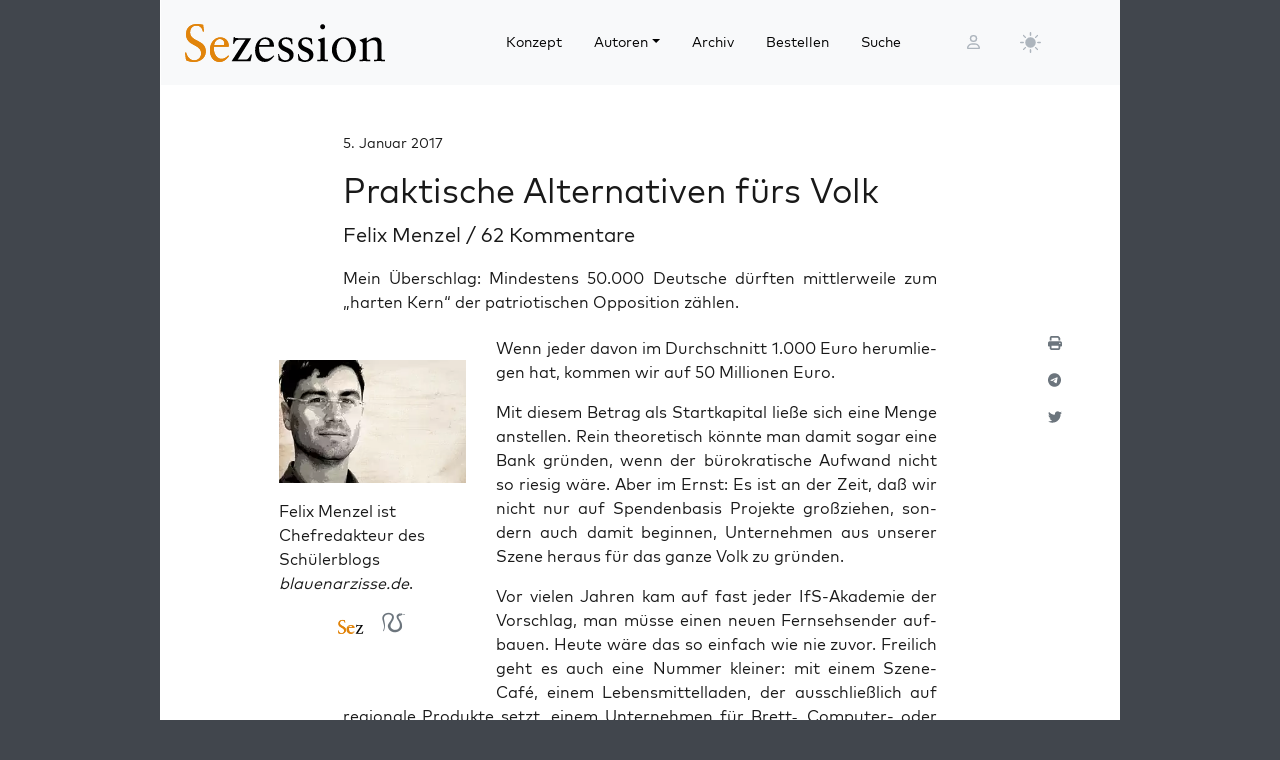

--- FILE ---
content_type: text/html; charset=UTF-8
request_url: https://sezession.de/56947/praktische-alternativen-furs-volk
body_size: 46745
content:


<!DOCTYPE html>
<html lang="de-DE">

<head>
  <meta charset="utf-8">
  <meta name="viewport" content="width=device-width, initial-scale=1, shrink-to-fit=no">
  <meta name="robots" content="index,follow">
  <meta name="revisit-after" content="1 days">

      <!-- titel -->
  <title>Praktische Alternativen fürs&nbsp;Volk</title>
  
  <!-- for google -->
  <meta name="description" content="Was glauben Sie, wieviel Geld bei den Anh&auml;ngern der patriotischen Opposition &bdquo;herumliegt&ldquo;? Mit &bdquo;herumliegt&ldquo; ist gemeint, da&szlig; es jederzeit verf&uuml;gbar ist, aber gegenw&auml;rtig nicht gebraucht wird.">
  <meta name="keywords" content="Sezession">
  <meta name="author" content="Felix Menzel">

  <!-- for facebook -->
  <meta property="og:title" content="Praktische Alternativen fürs&nbsp;Volk - Sezession im Netz">
  <meta property="og:type" content="article">
  <meta property="og:url" content="https://sezession.de/56947/praktische-alternativen-furs-volk">
  <meta property="og:locale" content="de_DE">
  <meta property="og:description" content="Was glauben Sie, wieviel Geld bei den Anh&auml;ngern der patriotischen Opposition &bdquo;herumliegt&ldquo;? Mit &bdquo;herumliegt&ldquo; ist gemeint, da&szlig; es jederzeit verf&uuml;gbar ist, aber gegenw&auml;rtig nicht gebraucht wird.">
  <meta property="og:site_name" content="Sezession im Netz">
           <meta property="og:image" content="https://sezession.de/img/menzel.jpg">
  

  <!-- for twitter -->
  <meta name="twitter:card" content="summary">
  <meta name="twitter:site" content="https://sezession.de/praktische-alternativen-furs-volk">
  <meta name="twitter:title" content="Praktische Alternativen fürs&nbsp;Volk - Sezession im Netz">
  <meta name="twitter:description" content="Was glauben Sie, wieviel Geld bei den Anh&auml;ngern der patriotischen Opposition &bdquo;herumliegt&ldquo;? Mit &bdquo;herumliegt&ldquo; ist gemeint, da&szlig; es jederzeit verf&uuml;gbar ist, aber gegenw&auml;rtig nicht gebraucht wird.">
           <meta name="twitter:image" content="https://sezession.de/img/menzel_s.jpg">
  
  <!-- feed -->
  <link rel="alternate" type="application/rss+xml" title="Sezession im Netz &raquo; Feed" href="https://sezession.de/feed/">

  <!-- shortcut-icon -->
  <link rel="icon" href="/icons/favicon.svg?v=20260104" type="image/svg+xml" sizes="any">
  <link rel="apple-touch-icon"      sizes="180x180" href="/icons/apple-touch-icon.png?v=20260104">
  <link rel="icon" type="image/png" sizes="32x32" href="/icons/favicon-32x32.png?v=20260104">
  <link rel="icon" type="image/png" sizes="16x16" href="/icons/favicon-16x16.png?v=20260104">
  <link rel="icon" type="image/png" sizes="192x192" href="/icons/android-chrome-192x192.png?v=20260104">
  <link rel="icon" type="image/png" sizes="194x194" href="/icons/favicon-194x194.png?v=20260104">
  <link rel="icon" type="image/png" sizes="256x256" href="/icons/favicon-256x256.png?v=20260104">
  <link rel="icon" type="image/png" sizes="512x512" href="/icons/favicon-512x512.png?v=20260104">
  <link rel="manifest" href="/icons/site.webmanifest?v=20260104">
  <link rel="mask-icon" href="/icons/safari-pinned-tab.svg?v=20260104" color="#b1ab54">
  <meta name="msapplication-TileColor" content="#b1ab54">
  <meta name="msapplication-config" content="/icons/browserconfig.xml?v=20260104">

  <!-- wp plugins etc.-->
  <meta name='robots' content='max-image-preview:large' />
<link rel="alternate" type="application/rss+xml" title="Sezession im Netz &raquo; Praktische Alternativen fürs&nbsp;Volk-Kommentar-Feed" href="https://sezession.de/56947/praktische-alternativen-furs-volk/feed" />
<link rel="alternate" title="oEmbed (JSON)" type="application/json+oembed" href="https://sezession.de/wp-json/oembed/1.0/embed?url=https%3A%2F%2Fsezession.de%2F56947%2Fpraktische-alternativen-furs-volk" />
<link rel="alternate" title="oEmbed (XML)" type="text/xml+oembed" href="https://sezession.de/wp-json/oembed/1.0/embed?url=https%3A%2F%2Fsezession.de%2F56947%2Fpraktische-alternativen-furs-volk&#038;format=xml" />
<style id='wp-img-auto-sizes-contain-inline-css'>
img:is([sizes=auto i],[sizes^="auto," i]){contain-intrinsic-size:3000px 1500px}
/*# sourceURL=wp-img-auto-sizes-contain-inline-css */
</style>
<style id='wp-emoji-styles-inline-css'>

	img.wp-smiley, img.emoji {
		display: inline !important;
		border: none !important;
		box-shadow: none !important;
		height: 1em !important;
		width: 1em !important;
		margin: 0 0.07em !important;
		vertical-align: -0.1em !important;
		background: none !important;
		padding: 0 !important;
	}
/*# sourceURL=wp-emoji-styles-inline-css */
</style>
<style id='wp-block-library-inline-css'>
:root{--wp-block-synced-color:#7a00df;--wp-block-synced-color--rgb:122,0,223;--wp-bound-block-color:var(--wp-block-synced-color);--wp-editor-canvas-background:#ddd;--wp-admin-theme-color:#007cba;--wp-admin-theme-color--rgb:0,124,186;--wp-admin-theme-color-darker-10:#006ba1;--wp-admin-theme-color-darker-10--rgb:0,107,160.5;--wp-admin-theme-color-darker-20:#005a87;--wp-admin-theme-color-darker-20--rgb:0,90,135;--wp-admin-border-width-focus:2px}@media (min-resolution:192dpi){:root{--wp-admin-border-width-focus:1.5px}}.wp-element-button{cursor:pointer}:root .has-very-light-gray-background-color{background-color:#eee}:root .has-very-dark-gray-background-color{background-color:#313131}:root .has-very-light-gray-color{color:#eee}:root .has-very-dark-gray-color{color:#313131}:root .has-vivid-green-cyan-to-vivid-cyan-blue-gradient-background{background:linear-gradient(135deg,#00d084,#0693e3)}:root .has-purple-crush-gradient-background{background:linear-gradient(135deg,#34e2e4,#4721fb 50%,#ab1dfe)}:root .has-hazy-dawn-gradient-background{background:linear-gradient(135deg,#faaca8,#dad0ec)}:root .has-subdued-olive-gradient-background{background:linear-gradient(135deg,#fafae1,#67a671)}:root .has-atomic-cream-gradient-background{background:linear-gradient(135deg,#fdd79a,#004a59)}:root .has-nightshade-gradient-background{background:linear-gradient(135deg,#330968,#31cdcf)}:root .has-midnight-gradient-background{background:linear-gradient(135deg,#020381,#2874fc)}:root{--wp--preset--font-size--normal:16px;--wp--preset--font-size--huge:42px}.has-regular-font-size{font-size:1em}.has-larger-font-size{font-size:2.625em}.has-normal-font-size{font-size:var(--wp--preset--font-size--normal)}.has-huge-font-size{font-size:var(--wp--preset--font-size--huge)}.has-text-align-center{text-align:center}.has-text-align-left{text-align:left}.has-text-align-right{text-align:right}.has-fit-text{white-space:nowrap!important}#end-resizable-editor-section{display:none}.aligncenter{clear:both}.items-justified-left{justify-content:flex-start}.items-justified-center{justify-content:center}.items-justified-right{justify-content:flex-end}.items-justified-space-between{justify-content:space-between}.screen-reader-text{border:0;clip-path:inset(50%);height:1px;margin:-1px;overflow:hidden;padding:0;position:absolute;width:1px;word-wrap:normal!important}.screen-reader-text:focus{background-color:#ddd;clip-path:none;color:#444;display:block;font-size:1em;height:auto;left:5px;line-height:normal;padding:15px 23px 14px;text-decoration:none;top:5px;width:auto;z-index:100000}html :where(.has-border-color){border-style:solid}html :where([style*=border-top-color]){border-top-style:solid}html :where([style*=border-right-color]){border-right-style:solid}html :where([style*=border-bottom-color]){border-bottom-style:solid}html :where([style*=border-left-color]){border-left-style:solid}html :where([style*=border-width]){border-style:solid}html :where([style*=border-top-width]){border-top-style:solid}html :where([style*=border-right-width]){border-right-style:solid}html :where([style*=border-bottom-width]){border-bottom-style:solid}html :where([style*=border-left-width]){border-left-style:solid}html :where(img[class*=wp-image-]){height:auto;max-width:100%}:where(figure){margin:0 0 1em}html :where(.is-position-sticky){--wp-admin--admin-bar--position-offset:var(--wp-admin--admin-bar--height,0px)}@media screen and (max-width:600px){html :where(.is-position-sticky){--wp-admin--admin-bar--position-offset:0px}}

/*# sourceURL=wp-block-library-inline-css */
</style><style id='global-styles-inline-css'>
:root{--wp--preset--aspect-ratio--square: 1;--wp--preset--aspect-ratio--4-3: 4/3;--wp--preset--aspect-ratio--3-4: 3/4;--wp--preset--aspect-ratio--3-2: 3/2;--wp--preset--aspect-ratio--2-3: 2/3;--wp--preset--aspect-ratio--16-9: 16/9;--wp--preset--aspect-ratio--9-16: 9/16;--wp--preset--color--black: #000000;--wp--preset--color--cyan-bluish-gray: #abb8c3;--wp--preset--color--white: #ffffff;--wp--preset--color--pale-pink: #f78da7;--wp--preset--color--vivid-red: #cf2e2e;--wp--preset--color--luminous-vivid-orange: #ff6900;--wp--preset--color--luminous-vivid-amber: #fcb900;--wp--preset--color--light-green-cyan: #7bdcb5;--wp--preset--color--vivid-green-cyan: #00d084;--wp--preset--color--pale-cyan-blue: #8ed1fc;--wp--preset--color--vivid-cyan-blue: #0693e3;--wp--preset--color--vivid-purple: #9b51e0;--wp--preset--gradient--vivid-cyan-blue-to-vivid-purple: linear-gradient(135deg,rgb(6,147,227) 0%,rgb(155,81,224) 100%);--wp--preset--gradient--light-green-cyan-to-vivid-green-cyan: linear-gradient(135deg,rgb(122,220,180) 0%,rgb(0,208,130) 100%);--wp--preset--gradient--luminous-vivid-amber-to-luminous-vivid-orange: linear-gradient(135deg,rgb(252,185,0) 0%,rgb(255,105,0) 100%);--wp--preset--gradient--luminous-vivid-orange-to-vivid-red: linear-gradient(135deg,rgb(255,105,0) 0%,rgb(207,46,46) 100%);--wp--preset--gradient--very-light-gray-to-cyan-bluish-gray: linear-gradient(135deg,rgb(238,238,238) 0%,rgb(169,184,195) 100%);--wp--preset--gradient--cool-to-warm-spectrum: linear-gradient(135deg,rgb(74,234,220) 0%,rgb(151,120,209) 20%,rgb(207,42,186) 40%,rgb(238,44,130) 60%,rgb(251,105,98) 80%,rgb(254,248,76) 100%);--wp--preset--gradient--blush-light-purple: linear-gradient(135deg,rgb(255,206,236) 0%,rgb(152,150,240) 100%);--wp--preset--gradient--blush-bordeaux: linear-gradient(135deg,rgb(254,205,165) 0%,rgb(254,45,45) 50%,rgb(107,0,62) 100%);--wp--preset--gradient--luminous-dusk: linear-gradient(135deg,rgb(255,203,112) 0%,rgb(199,81,192) 50%,rgb(65,88,208) 100%);--wp--preset--gradient--pale-ocean: linear-gradient(135deg,rgb(255,245,203) 0%,rgb(182,227,212) 50%,rgb(51,167,181) 100%);--wp--preset--gradient--electric-grass: linear-gradient(135deg,rgb(202,248,128) 0%,rgb(113,206,126) 100%);--wp--preset--gradient--midnight: linear-gradient(135deg,rgb(2,3,129) 0%,rgb(40,116,252) 100%);--wp--preset--font-size--small: 13px;--wp--preset--font-size--medium: 20px;--wp--preset--font-size--large: 36px;--wp--preset--font-size--x-large: 42px;--wp--preset--spacing--20: 0.44rem;--wp--preset--spacing--30: 0.67rem;--wp--preset--spacing--40: 1rem;--wp--preset--spacing--50: 1.5rem;--wp--preset--spacing--60: 2.25rem;--wp--preset--spacing--70: 3.38rem;--wp--preset--spacing--80: 5.06rem;--wp--preset--shadow--natural: 6px 6px 9px rgba(0, 0, 0, 0.2);--wp--preset--shadow--deep: 12px 12px 50px rgba(0, 0, 0, 0.4);--wp--preset--shadow--sharp: 6px 6px 0px rgba(0, 0, 0, 0.2);--wp--preset--shadow--outlined: 6px 6px 0px -3px rgb(255, 255, 255), 6px 6px rgb(0, 0, 0);--wp--preset--shadow--crisp: 6px 6px 0px rgb(0, 0, 0);}:where(.is-layout-flex){gap: 0.5em;}:where(.is-layout-grid){gap: 0.5em;}body .is-layout-flex{display: flex;}.is-layout-flex{flex-wrap: wrap;align-items: center;}.is-layout-flex > :is(*, div){margin: 0;}body .is-layout-grid{display: grid;}.is-layout-grid > :is(*, div){margin: 0;}:where(.wp-block-columns.is-layout-flex){gap: 2em;}:where(.wp-block-columns.is-layout-grid){gap: 2em;}:where(.wp-block-post-template.is-layout-flex){gap: 1.25em;}:where(.wp-block-post-template.is-layout-grid){gap: 1.25em;}.has-black-color{color: var(--wp--preset--color--black) !important;}.has-cyan-bluish-gray-color{color: var(--wp--preset--color--cyan-bluish-gray) !important;}.has-white-color{color: var(--wp--preset--color--white) !important;}.has-pale-pink-color{color: var(--wp--preset--color--pale-pink) !important;}.has-vivid-red-color{color: var(--wp--preset--color--vivid-red) !important;}.has-luminous-vivid-orange-color{color: var(--wp--preset--color--luminous-vivid-orange) !important;}.has-luminous-vivid-amber-color{color: var(--wp--preset--color--luminous-vivid-amber) !important;}.has-light-green-cyan-color{color: var(--wp--preset--color--light-green-cyan) !important;}.has-vivid-green-cyan-color{color: var(--wp--preset--color--vivid-green-cyan) !important;}.has-pale-cyan-blue-color{color: var(--wp--preset--color--pale-cyan-blue) !important;}.has-vivid-cyan-blue-color{color: var(--wp--preset--color--vivid-cyan-blue) !important;}.has-vivid-purple-color{color: var(--wp--preset--color--vivid-purple) !important;}.has-black-background-color{background-color: var(--wp--preset--color--black) !important;}.has-cyan-bluish-gray-background-color{background-color: var(--wp--preset--color--cyan-bluish-gray) !important;}.has-white-background-color{background-color: var(--wp--preset--color--white) !important;}.has-pale-pink-background-color{background-color: var(--wp--preset--color--pale-pink) !important;}.has-vivid-red-background-color{background-color: var(--wp--preset--color--vivid-red) !important;}.has-luminous-vivid-orange-background-color{background-color: var(--wp--preset--color--luminous-vivid-orange) !important;}.has-luminous-vivid-amber-background-color{background-color: var(--wp--preset--color--luminous-vivid-amber) !important;}.has-light-green-cyan-background-color{background-color: var(--wp--preset--color--light-green-cyan) !important;}.has-vivid-green-cyan-background-color{background-color: var(--wp--preset--color--vivid-green-cyan) !important;}.has-pale-cyan-blue-background-color{background-color: var(--wp--preset--color--pale-cyan-blue) !important;}.has-vivid-cyan-blue-background-color{background-color: var(--wp--preset--color--vivid-cyan-blue) !important;}.has-vivid-purple-background-color{background-color: var(--wp--preset--color--vivid-purple) !important;}.has-black-border-color{border-color: var(--wp--preset--color--black) !important;}.has-cyan-bluish-gray-border-color{border-color: var(--wp--preset--color--cyan-bluish-gray) !important;}.has-white-border-color{border-color: var(--wp--preset--color--white) !important;}.has-pale-pink-border-color{border-color: var(--wp--preset--color--pale-pink) !important;}.has-vivid-red-border-color{border-color: var(--wp--preset--color--vivid-red) !important;}.has-luminous-vivid-orange-border-color{border-color: var(--wp--preset--color--luminous-vivid-orange) !important;}.has-luminous-vivid-amber-border-color{border-color: var(--wp--preset--color--luminous-vivid-amber) !important;}.has-light-green-cyan-border-color{border-color: var(--wp--preset--color--light-green-cyan) !important;}.has-vivid-green-cyan-border-color{border-color: var(--wp--preset--color--vivid-green-cyan) !important;}.has-pale-cyan-blue-border-color{border-color: var(--wp--preset--color--pale-cyan-blue) !important;}.has-vivid-cyan-blue-border-color{border-color: var(--wp--preset--color--vivid-cyan-blue) !important;}.has-vivid-purple-border-color{border-color: var(--wp--preset--color--vivid-purple) !important;}.has-vivid-cyan-blue-to-vivid-purple-gradient-background{background: var(--wp--preset--gradient--vivid-cyan-blue-to-vivid-purple) !important;}.has-light-green-cyan-to-vivid-green-cyan-gradient-background{background: var(--wp--preset--gradient--light-green-cyan-to-vivid-green-cyan) !important;}.has-luminous-vivid-amber-to-luminous-vivid-orange-gradient-background{background: var(--wp--preset--gradient--luminous-vivid-amber-to-luminous-vivid-orange) !important;}.has-luminous-vivid-orange-to-vivid-red-gradient-background{background: var(--wp--preset--gradient--luminous-vivid-orange-to-vivid-red) !important;}.has-very-light-gray-to-cyan-bluish-gray-gradient-background{background: var(--wp--preset--gradient--very-light-gray-to-cyan-bluish-gray) !important;}.has-cool-to-warm-spectrum-gradient-background{background: var(--wp--preset--gradient--cool-to-warm-spectrum) !important;}.has-blush-light-purple-gradient-background{background: var(--wp--preset--gradient--blush-light-purple) !important;}.has-blush-bordeaux-gradient-background{background: var(--wp--preset--gradient--blush-bordeaux) !important;}.has-luminous-dusk-gradient-background{background: var(--wp--preset--gradient--luminous-dusk) !important;}.has-pale-ocean-gradient-background{background: var(--wp--preset--gradient--pale-ocean) !important;}.has-electric-grass-gradient-background{background: var(--wp--preset--gradient--electric-grass) !important;}.has-midnight-gradient-background{background: var(--wp--preset--gradient--midnight) !important;}.has-small-font-size{font-size: var(--wp--preset--font-size--small) !important;}.has-medium-font-size{font-size: var(--wp--preset--font-size--medium) !important;}.has-large-font-size{font-size: var(--wp--preset--font-size--large) !important;}.has-x-large-font-size{font-size: var(--wp--preset--font-size--x-large) !important;}
/*# sourceURL=global-styles-inline-css */
</style>

<style id='classic-theme-styles-inline-css'>
/*! This file is auto-generated */
.wp-block-button__link{color:#fff;background-color:#32373c;border-radius:9999px;box-shadow:none;text-decoration:none;padding:calc(.667em + 2px) calc(1.333em + 2px);font-size:1.125em}.wp-block-file__button{background:#32373c;color:#fff;text-decoration:none}
/*# sourceURL=/wp-includes/css/classic-themes.min.css */
</style>
<link rel='stylesheet' id='cookie-notice-front-css' href='https://sezession.de/wp-content/plugins/cookie-notice/css/front.min.css?ver=2.5.11' media='all' />
<link rel='stylesheet' id='searchandfilter-css' href='https://sezession.de/wp-content/plugins/search-filter/style.css?ver=1' media='all' />
<link rel='stylesheet' id='bootstrap-css' href='https://sezession.de/wp-content/themes/sez26/assets/bootstrap/bootstrap-5.3.8/css/bootstrap.min.css?ver=5.3.8' media='all' />
<link rel='stylesheet' id='fontawesome-css' href='https://sezession.de/wp-content/themes/sez26/assets/fontawesome/fontawesome-6.7.2/css/all.min.css?ver=6.7.2' media='all' />
<link rel='stylesheet' id='sez-style-css' href='https://sezession.de/wp-content/themes/sez26/assets/sass/main.min.css?ver=202601041913' media='all' />
<link rel='stylesheet' id='print-style-css' href='https://sezession.de/wp-content/themes/sez26/assets/sass/print.min.css?ver=202505080959' media='all' />
<link rel='stylesheet' id='noscript-style-css' href='https://sezession.de/wp-content/themes/sez26/assets/sass/noscript.min.css?ver=202505080959' media='all' />
<link rel='stylesheet' id='searchwp-live-search-css' href='https://sezession.de/wp-content/plugins/searchwp-live-ajax-search/assets/styles/style.min.css?ver=1.8.7' media='all' />
<style id='searchwp-live-search-inline-css'>
.searchwp-live-search-result .searchwp-live-search-result--title a {
  font-size: 16px;
}
.searchwp-live-search-result .searchwp-live-search-result--price {
  font-size: 14px;
}
.searchwp-live-search-result .searchwp-live-search-result--add-to-cart .button {
  font-size: 14px;
}

/*# sourceURL=searchwp-live-search-inline-css */
</style>
<style id='wp-typography-custom-inline-css'>
sub, sup{font-size: 75%;line-height: 100%}sup{vertical-align: 60%}sub{vertical-align: -10%}.amp{font-family: Baskerville, "Goudy Old Style", Palatino, "Book Antiqua", "Warnock Pro", serif;font-size: 1.1em;font-style: italic;font-weight: normal;line-height: 1em}.caps{font-size: 90%}.dquo{margin-left: -0.4em}.quo{margin-left: -0.2em}.pull-single{margin-left: -0.15em}.push-single{margin-right: 0.15em}.pull-double{margin-left: -0.38em}.push-double{margin-right: 0.38em}
/*# sourceURL=wp-typography-custom-inline-css */
</style>
<style id='wp-typography-safari-font-workaround-inline-css'>
body {-webkit-font-feature-settings: "liga";font-feature-settings: "liga";-ms-font-feature-settings: normal;}
/*# sourceURL=wp-typography-safari-font-workaround-inline-css */
</style>
<script id="cookie-notice-front-js-before">
var cnArgs = {"ajaxUrl":"https:\/\/sezession.de\/wp-admin\/admin-ajax.php","nonce":"52a7ae7b83","hideEffect":"fade","position":"bottom","onScroll":false,"onScrollOffset":100,"onClick":false,"cookieName":"cookie_notice_accepted","cookieTime":2592000,"cookieTimeRejected":2592000,"globalCookie":false,"redirection":false,"cache":false,"revokeCookies":false,"revokeCookiesOpt":"automatic"};

//# sourceURL=cookie-notice-front-js-before
</script>
<script src="https://sezession.de/wp-content/plugins/cookie-notice/js/front.min.js?ver=2.5.11" id="cookie-notice-front-js"></script>
<script src="https://sezession.de/wp-content/themes/sez26/assets/jquery/jquery-3.7.1.min.js?ver=3.7.1" id="jquery-js"></script>
<script src="https://sezession.de/wp-content/themes/sez26/assets/popper/popper-2.11.6/popper.min.js?ver=2.11.6" id="popper-js"></script>
<link rel="https://api.w.org/" href="https://sezession.de/wp-json/" /><link rel="alternate" title="JSON" type="application/json" href="https://sezession.de/wp-json/wp/v2/posts/56947" /><link rel="EditURI" type="application/rsd+xml" title="RSD" href="https://sezession.de/xmlrpc.php?rsd" />

<link rel="canonical" href="https://sezession.de/56947/praktische-alternativen-furs-volk" />
<link rel='shortlink' href='https://sezession.de/?p=56947' />
<style>.wp-block-gallery.is-cropped .blocks-gallery-item picture{height:100%;width:100%;}</style><link rel="icon" href="https://sezession.de/wp-content/uploads/2025/02/cropped-favicon-512x512-1-32x32.png" sizes="32x32" />
<link rel="icon" href="https://sezession.de/wp-content/uploads/2025/02/cropped-favicon-512x512-1-192x192.png" sizes="192x192" />
<link rel="apple-touch-icon" href="https://sezession.de/wp-content/uploads/2025/02/cropped-favicon-512x512-1-180x180.png" />
<meta name="msapplication-TileImage" content="https://sezession.de/wp-content/uploads/2025/02/cropped-favicon-512x512-1-270x270.png" />


<link rel='stylesheet' id='shariffcss-css' href='https://sezession.de/wp-content/plugins/shariff/css/shariff.min.css?ver=4.6.15' media='all' />
</head>

<body class="wp-singular post-template-default single single-post postid-56947 single-format-standard wp-theme-sez26 cookies-not-set">

  <div class="sez-body">
    <div class="container bg-white">
      <div class="row">
        <div class="col px-0">

          <!-- topnav -->
          <header id="sez-site-header" class="sez-sticky">
            <div class="ps-4 p-3 bg-light">
              

<div class="sez-topnav">
  <div class="row row-cols-5 align-items-center me-3">

    <!--logo-->
    <div class="col-lg-4 col-md-4 col-sm-5 col-8">
      
<a class="navbar-brand" href="/">

   <!-- <img src="[data-uri]"  -->
   <!--      alt="Sezession"> -->

</a>
    </div>

    <!--menu lg-->
    <div class="d-none d-lg-block col-lg-6">
      

<!-- menu lg -->
<div class="d-flex">
  <nav class="navbar navbar-light navbar-expand-lg">
    <div class="collapse navbar-collapse" id="navbar-topmenu">

      <ul id="sez-nav-items" class="navbar-nav me-auto mb-2 mb-lg-0">

        <li class="nav-item px-2">
          <a class="nav-link text-black" href="https://sezession.de/konzept">Konzept</a>
        </li>

        <li class="nav-item px-2 dropdown">
          <a class="nav-link dropdown-toggle text-black" href="/author/" id="NavbarDopdown" role="button" data-bs-toggle="dropdown" aria-expanded="false">Autoren</a>
          <div class="dropdown-menu" aria-labelledby="offcanvasNavbarDropdown">
            <a title="Benedikt Kaiser" class="dropdown-item" href="/author/benedikt-kaiser">Benedikt Kaiser</a><a title="Caroline Sommerfeld" class="dropdown-item" href="/author/caroline-sommerfeld">Caroline Sommerfeld</a><a title="Daniel Fiß" class="dropdown-item" href="/author/danielfiss">Daniel Fiß</a><a title="Ellen Kositza" class="dropdown-item" href="/author/ellen-kositza">Ellen Kositza</a><a title="Erik Lehnert" class="dropdown-item" href="/author/erik-lehnert">Erik Lehnert</a><a title="Götz Kubitschek" class="dropdown-item" href="/author/goetz-kubitschek">Götz Kubitschek</a><a title="Heino Bosselmann" class="dropdown-item" href="/author/heino-bosselmann">Heino Bosselmann</a><a title="Martin Lichtmesz" class="dropdown-item" href="/author/martin-lichtmesz">Martin Lichtmesz</a><a title="Martin Sellner" class="dropdown-item" href="/author/martin-sellner">Martin Sellner</a><a title="Nils Wegner" class="dropdown-item" href="/author/nils-wegner">Nils Wegner</a>          </div>
        </li>

        <li class="nav-item px-2">
          <a class="nav-link text-black" href="https://sezession.de/archiv">Archiv</a>
        </li>

        <li class="nav-item px-2">
          <a class="nav-link text-black" href="https://sezession.de/bestellen">Bestellen</a>
        </li>

        <li class="nav-item px-2">
          <a class="nav-link text-black" href="/recherche" target="_self" rel="nofollow noopener">Suche</a>
        </li>
      </ul>

    </div>
  </nav>

</div>
    </div>

    <!--search-form not lg and greater-->
    <div class="d-none d-lg-none d-sm-block col-md-5 col-sm-4">
      

<div id="sez-head-search">
  <form class="d-flex bg-white" role="search" method="get" action="https://sezession.de/">
    <input class="form-control" name="s" type="text" value="" placeholder="Suchbegriff..." autocomplete="off" data-swplive="true">
    <input type="hidden" name="post_type" value="post" />
    <button type="submit" class="button"><i class="fas fa-search"></i></button>
  </form>
</div>    </div>

    <!--login-->
    <div class="d-none d-md-block col-lg-1 col-md-1 p-1">
      

<!--menu login-->
<div class="d-flex justify-content-center">
   <a class="sez-login-menu nav-link" title="Anmelden" href="https://sezession.de/wp-login.php"><i class="far fa-user"></i></a>
</div>    </div>

    <!--theme-toggle-->
    <div class="d-sm-block col-lg-1 col-md-1 col-sm-1 col-2 p-0">
      

<nav class="navbar navbar-light navbar-expand p-0">
  <div class="collapse navbar-collapse" id="navbar-thememenu">

    <ul id="sez-theme-items" class="navbar-nav me-auto">
       <li class="nav-item">

          

<svg xmlns="http://www.w3.org/2000/svg" style="display: none;">

    <symbol id="moon-stars-fill" viewBox="0 0 16 16">
       <path d="M6 .278a.768.768 0 0 1 .08.858 7.208 7.208 0 0 0-.878 3.46c0 4.021 3.278 7.277 7.318 7.277.527 0 1.04-.055 1.533-.16a.787.787 0 0 1 .81.316.733.733 0 0 1-.031.893A8.349 8.349 0 0 1 8.344 16C3.734 16 0 12.286 0 7.71 0 4.266 2.114 1.312 5.124.06A.752.752 0 0 1 6 .278z"></path>
       <path d="M10.794 3.148a.217.217 0 0 1 .412 0l.387 1.162c.173.518.579.924 1.097 1.097l1.162.387a.217.217 0 0 1 0 .412l-1.162.387a1.734 1.734 0 0 0-1.097 1.097l-.387 1.162a.217.217 0 0 1-.412 0l-.387-1.162A1.734 1.734 0 0 0 9.31 6.593l-1.162-.387a.217.217 0 0 1 0-.412l1.162-.387a1.734 1.734 0 0 0 1.097-1.097l.387-1.162zM13.863.099a.145.145 0 0 1 .274 0l.258.774c.115.346.386.617.732.732l.774.258a.145.145 0 0 1 0 .274l-.774.258a1.156 1.156 0 0 0-.732.732l-.258.774a.145.145 0 0 1-.274 0l-.258-.774a1.156 1.156 0 0 0-.732-.732l-.774-.258a.145.145 0 0 1 0-.274l.774-.258c.346-.115.617-.386.732-.732L13.863.1z"></path>
    </symbol>

    <symbol id="sun-fill" viewBox="0 0 16 16">
       <path d="M8 12a4 4 0 1 0 0-8 4 4 0 0 0 0 8zM8 0a.5.5 0 0 1 .5.5v2a.5.5 0 0 1-1 0v-2A.5.5 0 0 1 8 0zm0 13a.5.5 0 0 1 .5.5v2a.5.5 0 0 1-1 0v-2A.5.5 0 0 1 8 13zm8-5a.5.5 0 0 1-.5.5h-2a.5.5 0 0 1 0-1h2a.5.5 0 0 1 .5.5zM3 8a.5.5 0 0 1-.5.5h-2a.5.5 0 0 1 0-1h2A.5.5 0 0 1 3 8zm10.657-5.657a.5.5 0 0 1 0 .707l-1.414 1.415a.5.5 0 1 1-.707-.708l1.414-1.414a.5.5 0 0 1 .707 0zm-9.193 9.193a.5.5 0 0 1 0 .707L3.05 13.657a.5.5 0 0 1-.707-.707l1.414-1.414a.5.5 0 0 1 .707 0zm9.193 2.121a.5.5 0 0 1-.707 0l-1.414-1.414a.5.5 0 0 1 .707-.707l1.414 1.414a.5.5 0 0 1 0 .707zM4.464 4.465a.5.5 0 0 1-.707 0L2.343 3.05a.5.5 0 1 1 .707-.707l1.414 1.414a.5.5 0 0 1 0 .708z"></path>
    </symbol>

</svg>

           <button class="btn btn-link nav-link py-2 px-0 px-lg-2 dropdown-toggle d-flex align-items-center" id="sez-theme" type="button" aria-expanded="false" data-bs-toggle="dropdown" data-bs-display="static">
              <svg class="sez-bi my-1 theme-icon-active">
                <use href="#sun-fill"></use>
              </svg>
           </button>

           <ul class="dropdown-menu dropdown-menu-end" aria-labelledby="sez-theme" style="--bs-dropdown-min-width: 8rem;">
              <li class="nav-item">
                 <button id="invertbutton" type="button" class="dropdown-item d-flex align-items-center" data-bs-theme-value="light">
                    <svg class="bi sez-bi me-2 theme-icon">
                       <use href="#sun-fill"></use>
                    </svg>
                        hell
                 </button>
              </li>
              <li class="nav-item">
                 <button type="button" class="dropdown-item d-flex align-items-center" data-bs-theme-value="dark">
                    <svg class="bi sez-bi me-2 theme-icon">
                       <use href="#moon-stars-fill"></use>
                    </svg>
                        dunkel
                 </button>
              </li>
           </ul>

       </li>
    </ul>

  </div>
</nav>
    </div>

    <!--burgernav not lg and greater-->
    <div class="d-lg-none col-md-1 col-sm-2 col-2 p-1">
      

<nav class="navbar navbar-light">
    <!-- burger icon -->
    <button class="navbar-toggler" type="button" data-bs-toggle="offcanvas" data-bs-target="#offcanvasNavbar" aria-controls="offcanvasNavbar">
        <span class="navbar-toggler-icon"></span>
    </button>

    <!-- offcanvasmenu -->
    <div class="sez-offcanvas offcanvas offcanvas-start" tabindex="-1" id="offcanvasNavbar">

        <!-- close button -->
        <div class="offcanvas-header position-absolute top-0 end-0 m-2 ">
            <button type="button" class="btn-close text-reset" data-bs-dismiss="offcanvas" aria-label="Close"></button>
        </div>

        <!-- menu entries -->
        <div class="offcanvas-body">
            <ul class="navbar-nav justify-content-end flex-grow-1 pe-3">

                <li class="nav-item border-bottom ps-3 pe-5 pt-3 pb-3 mt-5">
                    <a class="nav-link text-black" aria-current="page" href="https://sezession.de/konzept">Konzept</a>
                </li>

                <li class="nav-item border-bottom dropdown ps-3 pe-5 pt-3 pb-3">

                    <a class="nav-link text-black dropdown-toggle" href="/author/" id="offcanvasNavbarDropdown" role="button" data-bs-toggle="dropdown" aria-expanded="false">
                        Autoren
                    </a>

                    <div class="dropdown-menu border-0" aria-labelledby="offcanvasNavbarDropdown">
                     <a title="Benedikt Kaiser" class="dropdown-item" href="/author/benedikt-kaiser">Benedikt Kaiser</a><a title="Caroline Sommerfeld" class="dropdown-item" href="/author/caroline-sommerfeld">Caroline Sommerfeld</a><a title="Daniel Fiß" class="dropdown-item" href="/author/danielfiss">Daniel Fiß</a><a title="Ellen Kositza" class="dropdown-item" href="/author/ellen-kositza">Ellen Kositza</a><a title="Erik Lehnert" class="dropdown-item" href="/author/erik-lehnert">Erik Lehnert</a><a title="Götz Kubitschek" class="dropdown-item" href="/author/goetz-kubitschek">Götz Kubitschek</a><a title="Heino Bosselmann" class="dropdown-item" href="/author/heino-bosselmann">Heino Bosselmann</a><a title="Martin Lichtmesz" class="dropdown-item" href="/author/martin-lichtmesz">Martin Lichtmesz</a><a title="Martin Sellner" class="dropdown-item" href="/author/martin-sellner">Martin Sellner</a><a title="Nils Wegner" class="dropdown-item" href="/author/nils-wegner">Nils Wegner</a>                    </div>

                </li>

                <li class="nav-item border-bottom ps-3 pe-5 pt-3 pb-3">
                    <a class="nav-link text-black" href="https://sezession.de/archiv">Archiv</a>
                </li>

                <li class="nav-item border-bottom ps-3 pe-5 pt-3 pb-3">
                    <a class="nav-link text-black" href="https://sezession.de/bestellen">Bestellen</a>
                </li>

                <li class="nav-item border-bottom ps-3 pe-5 pt-3 pb-3">
                    <a class="nav-link text-black" href="/recherche" target="_self" rel="nofollow noopener">Suche</a>
                </li>

                <li class="nav-item border-bottom ps-3 pe-5 pt-3 pb-3">
                    <a class="nav-link text-black" href="/wp-login.php" target="_self" rel="nofollow noopener">Anmelden</a>
                </li>

                <li class="d-flex align-items-center ps-3 pt-5">
                    

<a class="sez-icon-link link-secondary fa-lg me-2" title="antaios.de"  target="_blank" href="https://antaios.de/">
    <span class="icon-logo_antaios"></span>
</a>

<a class="sez-icon-link link-secondary fa-lg mx-2" title="Kanal Schnellroda" target="_blank" href="https://www.youtube.com/@KanalSchnellroda3">
    <i class="fab fa-youtube"></i>
</a>

<a class="sez-icon-link link-secondary fa-lg mx-2" title="SiN bei Twitter" target="_blank" href="https://twitter.com/SiNetz">
    <i class="fab fa-twitter"></i>
</a>

<a class="sez-icon-link link-secondary fa-lg mx-2" title="SiN bei Facebook" target="_blank" href="https://www.facebook.com/sezession/">
    <i class="fab fa-facebook"></i>
</a>

<a class="sez-icon-link link-secondary fa-lg mx-2" title="Zeitschrift Sezession Telegramkanal" target="_blank" href="https://t.me/zeitschrift_sezession">
    <i class="fab fa-telegram"></i>
</a>
                </li>

            </ul>
        </div>
    </div>
</nav>
    </div>


  </div>
</div>
            </div>
          </header>

<!-- single-main -->
<main class="sez-single-main">

    <!-- socials -->
    <div class="sez-socials">
            </div>

    <!-- content -->
    <div class="sez-content mt-5">
        


    <!-- single-post-content begin -->
    <div class="row mx-3">

        <div class="col-md-8 offset-md-2">
            <!-- sidebar icons -->
            

<div class="col-md-1 offset-md-11 col-12 d-md-block d-sm-none d-none">
    <div class="sez-social-navbar" data-toggle="sticky-onscroll">

        <a class="sez-icon-link link-secondary" title="Drucken" href="" onClick="javascript:window.print()">
            <div class="pb-3">
                <i class="fa fa-print"></i>
            </div>
        </a>


        <a class="sez-icon-link link-secondary" title="Teilen mit Telegram" target="_blank" href="https://t.me/share/url?url=https://sezession.de/56947/praktische-alternativen-furs-volk">
            <div class="pb-3">
                <i class="fab fa-telegram"></i>
            </div>
        </a>

        <a class="sez-icon-link link-secondary" title="Teilen mit Twitter" target="_blank" href="https://twitter.com/intent/tweet?text=https://sezession.de/56947/praktische-alternativen-furs-volk">
            <div class="pb-3">
                <i class="fab fa-twitter"></i>
            </div>
        </a>

    </div>
</div>

            <!-- post essentials -->
            

<!-- date -->
<div class="row mb-3">
   <div class="sez-single-post-date col align-self-start">
      5. Januar 2017   </div>
</div>


<!-- titel -->
<div class="row">
   <div class="col align-self-start">
      <h1 class="sez-single-post-title">Praktische Alternativen fürs&nbsp;Volk</h1>
   </div>
</div>


<!-- author+comments -->
<div class="row">
   <div class="col align-self-start">
      <p class="sez-single-post-author-comments">
         <a class="sez-single-post-author" title="Autorenseite Felix Menzel" href="/author/felix-menzel">
            Felix Menzel         </a>
          /         <a class="sez-single-post-comments" title="Kommentare" href="https://sezession.de/56947/praktische-alternativen-furs-volk#sez-comments">
             62 Kommentare         </a>
      </p>
   </div>
</div>


<!-- excerpt -->
<div class="row">
   <div class="sez-single-post-excerpt col align-self-start">

      
      <p>Mein Überschlag: Mindestens 50.000 Deutsche dürften mittlerweile zum „harten Kern“ der patriotischen Opposition zählen.</p>
<p><!--more-->   </div>
</div>

            <!-- author img >= md -->
            <div class="content-md d-none d-md-block px-3">
                
<div class="sez-single-author-box col-md-4">

    <!-- author img -->
    
           <a class="sez-single-author-box-img" title="Autorenseite Felix Menzel" href="/author/felix-menzel">
               <img class="pb-3"
                    title="Felix Menzel"
                      alt="Felix Menzel"
                      loading="lazy"
                      src="/img/menzel_s.webp">
           </a>

    
    <!-- author description -->
    <div class="sez-single-author-description">
        <p>Felix Menzel ist Chefredakteur des Schülerblogs <em>blauenarzisse.de</em>.</p>
    </div>

    <!-- author social links -->
    <div class="sez-single-author-box-socials text-center">
        <ul class="ps-0">

            <!-- sezession -->
                        <li class="sez-single-author-li px-0">
                <a class="sez-icon-link" title="Autorenseite von Felix Menzel"
                   href="/author/felix-menzel">
                   <span class="icon-logo_sez23"><span class="path1"></span><span class="path2"></span><span class="path3"></span><span class="path4"></span><span class="path5"></span></span>
                </a>
            </li>
            
            <!-- antaios -->
                            <li class="sez-single-author-li ps-3 pe-0">
                    <a class="sez-icon-link"
                       title="Bücher von Felix Menzel bei antaios.de" 
                       target="_blank"
                       href="https://antaios.de/listing/index/sCategory/70">
                       <span class="icon-logo_antaios"></span>
                    </a>
                </li>
            
            <!-- youtube -->
            
            <!-- twitter -->
            
            <!-- telegram -->
            
            <!-- home-url -->
            
        </ul>
    </div>

</div>
            </div>

            <!-- post body -->
            

<div class="sez-single-post-body col align-self-start">
   <p><span id="more-56947"></span></p>
<p>Wenn jeder davon im Durch­schnitt 1.000 Euro her­um­lie­gen hat, kom­men wir auf 50 Mil­lio­nen&nbsp;Euro.</p>
<p>Mit die­sem Betrag als Start­ka­pi­tal lie­ße sich eine Men­ge anstel­len. Rein theo­re­tisch könn­te man damit sogar eine Bank grün­den, wenn der büro­kra­ti­sche Auf­wand nicht so rie­sig wäre. Aber im Ernst: Es ist an der Zeit, daß wir nicht nur auf Spen­den­ba­sis Pro­jek­te groß­zie­hen, son­dern auch damit begin­nen, Unter­neh­men aus unse­rer Sze­ne her­aus für das gan­ze Volk zu gründen.</p>
<p>Vor vie­len Jah­ren kam auf fast jeder IfS-Aka­de­mie der Vor­schlag, man müs­se einen neu­en Fern­seh­sen­der auf­bau­en. Heu­te wäre das so ein­fach wie nie zuvor. Frei­lich geht es auch eine Num­mer klei­ner: mit einem Sze­ne-Café, einem Lebens­mit­tel­la­den, der aus­schließ­lich auf regio­na­le Pro­duk­te setzt, einem Unter­neh­men für Brett‑, Com­pu­ter- oder Smart­phone-Spie­le, einem Finanz­dienst­leis­ter, der dafür sorgt, daß jun­ge, patrio­ti­sche Unter­neh­men Inves­to­ren fin­den, oder, oder,&nbsp;oder&nbsp;…</p>
<p>Unse­re meta­po­li­ti­schen Vor­stel­lun­gen wer­den sich lang­fris­tig jeden­falls nur durch­set­zen, wenn eini­ge von Ihnen den Mut auf­brin­gen, mit Ihrer Idee durch­zu­star­ten. Neben der in Deutsch­land dabei zu erwar­ten­den öffent­li­chen Anfein­dung dürf­te die Finan­zie­rung das zwei­te gro­ße Pro­blem sein. Ich ver­mu­te aller­dings, daß die meis­ten von Ihnen unse­re mitt­ler­wei­le gewon­ne­ne Stär­ke unterschätzen.</p>
<p>Die AfD hat vor Weih­nach­ten mal eben so über zwei Mil­lio­nen Euro Spen­den für den Bun­des­tags­wahl­kampf ein­ge­sam­melt. Das ist enorm und konn­te nur mit einer star­ken Gemein­schaft im Rücken funk­tio­nie­ren. Die­se Gemein­schaft zu akti­vie­ren, gehört nun eben­falls zu den wich­tigs­ten Auf­ga­ben eines jeden patrio­ti­schen Pro­jekts und Unter­neh­mens. Wem es gelingt, vie­le dafür zu begeis­tern, wenig zu geben, der wird erfolg­reich&nbsp;sein.</p>
<p>Das gilt nicht nur für Spen­den, son­dern auch für Kre­di­te und Inves­ti­tio­nen. Schau­en Sie sich ein­mal die Platt­for­men <a href="https://www.kapilendo.de/">kapi­len­do</a> und <a href="https://www.seedmatch.de/">Seed­match</a> an. Auf kapilendo.de suchen mit­tel­stän­di­sche Unter­neh­men Kre­dit­ge­ber. Mit einem Betrag ab 100 Euro kann man bereits dabei sein. Im Opti­mal­fall bekommt man eine jähr­li­che Ver­zin­sung zwi­schen 6 und 8 Pro­zent. Geht das Unter­neh­men aller­dings plei­te, kann man auch sein gan­zes Geld ver­lie­ren. Der Fach­be­griff für die­se Art der Kre­dit­ver­mitt­lung lau­tet <em>Crowd­len­ding</em>. Seedmatch.de ist dage­gen eine <em>Crowd­in­ves­t­ing</em>-Platt­form, die Mikro-Inves­to­ren, die klei­ne Beträ­ge ab 250 Euro ein­set­zen wol­len, und jun­ge Unter­neh­men zusammenbringt.</p>
<p>Auf mei­nem Tages­geld­kon­to erhal­te ich der­zeit Zin­sen in Höhe von 0,35 Pro­zent. Da die Infla­ti­on höher ist, bedeu­tet dies eine schlei­chen­de Ent­eig­nung für die deut­schen Spar­welt­meis­ter. Über zwei Bil­lio­nen Euro sol­len deut­sche Spa­rer nahe­zu unver­zinst „her­um­lie­gen“ haben. Das soll­te zei­gen, daß mein Über­schlag für das her­um­lie­gen­de Ver­mö­gen bei Patrio­ten sehr, sehr kon­ser­va­tiv ange­setzt&nbsp;ist.</p>
<p>Sta­tis­tisch betrach­tet hat jeder Deut­sche im Durch­schnitt fast 25.000 Euro her­um­lie­gen. Jetzt mul­ti­pli­zie­ren Sie das mal bit­te mit 50.000 oder 100.000 Patrio­ten bzw. am bes­ten gleich mit den­je­ni­gen, die die­ses Jahr AfD wäh­len dürf­ten. Bei 15 Pro­zent der Stim­men und einer Wahl­be­tei­li­gung von 70 Pro­zent der ca. 60 Mil­lio­nen wahl­be­rech­tig­ten Deut­schen sind das über sechs Mil­lio­nen Bür­ger, die 150 Mil­li­ar­den Euro „her­um­lie­gen“&nbsp;haben.</p>
<p>Damit lie­ßen sich Ber­ge ver­set­zen. Unser Volk besitzt poten­ti­ell also noch genug Kraft, um einen epo­cha­len Wan­del her­bei­zu­füh­ren. Wir müß­ten uns nur dazu ent­schlie­ßen, wirk­lich alles in die Waag­scha­le zu wer­fen. Oder zumin­dest für den Anfang ein, zwei oder drei Pro­zent&nbsp;davon.</p>
<p>Was ist folg­lich zu tun? Auf der einen Sei­te brau­chen wir jun­ge, muti­ge, patrio­ti­sche Exis­tenz­grün­der, die ihr Ding ein­fach durch­zie­hen, auch wenn ein­mal eine Fens­ter­schei­be zu Bruch geht. Auf der ande­ren Sei­te sind all die­je­ni­gen als Spen­der, Kapi­tal­ge­ber und Inves­to­ren gefor­dert, die mit bei­den Bei­nen fest im Leben stehen.</p>
<p>Patrio­ten geben Geld für Unter­neh­men von Patrio­ten und erhal­ten nach fünf Jah­ren im Opti­mal­fall eine ansehn­li­che Ren­di­te. Zuge­ge­ben: Es gibt siche­re­re Mög­lich­kei­ten der Geld­an­la­ge, als sein Erspar­tes über ein <em>Crowd­len­ding</em> oder <em>-inves­t­ing</em> einem von uns zu geben. Das Argu­ment, daß etwas zu unsi­cher ist und man des­halb am bes­ten gar nichts macht, führt jedoch gera­de­wegs in die Ent­eig­nung und den Bür­ger­krieg. Wer dies ver­hin­dern will, soll­te lang­sam etwas risi­ko­freu­di­ger wer­den und auf die rich­ti­gen Leu­te setzen.</p>
</div>
            <!-- author img < md -->
            <div class="content-sm d-sm-block d-md-none p-3">
                
<div class="sez-single-author-box col-md-4">

    <!-- author img -->
    
           <a class="sez-single-author-box-img" title="Autorenseite Felix Menzel" href="/author/felix-menzel">
               <img class="pb-3"
                    title="Felix Menzel"
                      alt="Felix Menzel"
                      loading="lazy"
                      src="/img/menzel_s.webp">
           </a>

    
    <!-- author description -->
    <div class="sez-single-author-description">
        <p>Felix Menzel ist Chefredakteur des Schülerblogs <em>blauenarzisse.de</em>.</p>
    </div>

    <!-- author social links -->
    <div class="sez-single-author-box-socials text-center">
        <ul class="ps-0">

            <!-- sezession -->
                        <li class="sez-single-author-li px-0">
                <a class="sez-icon-link" title="Autorenseite von Felix Menzel"
                   href="/author/felix-menzel">
                   <span class="icon-logo_sez23"><span class="path1"></span><span class="path2"></span><span class="path3"></span><span class="path4"></span><span class="path5"></span></span>
                </a>
            </li>
            
            <!-- antaios -->
                            <li class="sez-single-author-li ps-3 pe-0">
                    <a class="sez-icon-link"
                       title="Bücher von Felix Menzel bei antaios.de" 
                       target="_blank"
                       href="https://antaios.de/listing/index/sCategory/70">
                       <span class="icon-logo_antaios"></span>
                    </a>
                </li>
            
            <!-- youtube -->
            
            <!-- twitter -->
            
            <!-- telegram -->
            
            <!-- home-url -->
            
        </ul>
    </div>

</div>
            </div>

            <!-- shariff begin-->
            <div class="col-12 mt-3 sez-socials-shariff">
                <div class="shariff shariff-align-center shariff-widget-align-center" style="display:none" data-services="facebook" data-url="https%3A%2F%2Fsezession.de%2F56947%2Fpraktische-alternativen-furs-volk" data-timestamp="1655795990" data-backendurl="https://sezession.de/wp-json/shariff/v1/share_counts?"><ul class="shariff-buttons theme-white orientation-horizontal buttonsize-small"><li class="shariff-button mailto shariff-nocustomcolor" style="background-color:#a8a8a8"><a href="/cdn-cgi/l/email-protection#[base64]" title="Per E-Mail versenden" aria-label="Per E-Mail versenden" role="button" rel="noopener nofollow" class="shariff-link" style="; background-color:#999; color:#999"><span class="shariff-icon" style="fill:#999"><svg width="32px" height="20px" xmlns="http://www.w3.org/2000/svg" viewBox="0 0 32 32"><path fill="#999" d="M32 12.7v14.2q0 1.2-0.8 2t-2 0.9h-26.3q-1.2 0-2-0.9t-0.8-2v-14.2q0.8 0.9 1.8 1.6 6.5 4.4 8.9 6.1 1 0.8 1.6 1.2t1.7 0.9 2 0.4h0.1q0.9 0 2-0.4t1.7-0.9 1.6-1.2q3-2.2 8.9-6.1 1-0.7 1.8-1.6zM32 7.4q0 1.4-0.9 2.7t-2.2 2.2q-6.7 4.7-8.4 5.8-0.2 0.1-0.7 0.5t-1 0.7-0.9 0.6-1.1 0.5-0.9 0.2h-0.1q-0.4 0-0.9-0.2t-1.1-0.5-0.9-0.6-1-0.7-0.7-0.5q-1.6-1.1-4.7-3.2t-3.6-2.6q-1.1-0.7-2.1-2t-1-2.5q0-1.4 0.7-2.3t2.1-0.9h26.3q1.2 0 2 0.8t0.9 2z"/></svg></span><span class="shariff-text" style="color:#999">E-Mail</span>&nbsp;</a></li><li class="shariff-button rss shariff-nocustomcolor" style="background-color:#ff8c00"><a href="https://sezession.de/feed/rss" title="RSS-feed" aria-label="RSS-feed" role="button" class="shariff-link" style="; background-color:#fe9312; color:#fe9312" target="_blank"><span class="shariff-icon" style="fill:#fe9312"><svg width="32px" height="20px" xmlns="http://www.w3.org/2000/svg" viewBox="0 0 32 32"><path fill="#fe9312" d="M4.3 23.5c-2.3 0-4.3 1.9-4.3 4.3 0 2.3 1.9 4.2 4.3 4.2 2.4 0 4.3-1.9 4.3-4.2 0-2.3-1.9-4.3-4.3-4.3zM0 10.9v6.1c4 0 7.7 1.6 10.6 4.4 2.8 2.8 4.4 6.6 4.4 10.6h6.2c0-11.7-9.5-21.1-21.1-21.1zM0 0v6.1c14.2 0 25.8 11.6 25.8 25.9h6.2c0-17.6-14.4-32-32-32z"/></svg></span><span class="shariff-text" style="color:#fe9312">RSS-feed</span>&nbsp;</a></li><li class="shariff-button facebook shariff-nocustomcolor" style="background-color:#4273c8"><a href="https://www.facebook.com/sharer/sharer.php?u=https%3A%2F%2Fsezession.de%2F56947%2Fpraktische-alternativen-furs-volk" title="Bei Facebook teilen" aria-label="Bei Facebook teilen" role="button" rel="nofollow" class="shariff-link" style="; background-color:#3b5998; color:#3b5998" target="_blank"><span class="shariff-icon" style="fill:#3b5998"><svg width="32px" height="20px" xmlns="http://www.w3.org/2000/svg" viewBox="0 0 18 32"><path fill="#3b5998" d="M17.1 0.2v4.7h-2.8q-1.5 0-2.1 0.6t-0.5 1.9v3.4h5.2l-0.7 5.3h-4.5v13.6h-5.5v-13.6h-4.5v-5.3h4.5v-3.9q0-3.3 1.9-5.2t5-1.8q2.6 0 4.1 0.2z"/></svg></span><span class="shariff-text" style="color:#3b5998">teilen</span>&nbsp;</a></li><li class="shariff-button telegram shariff-nocustomcolor" style="background-color:#4084A6"><a href="https://telegram.me/share/url?url=https%3A%2F%2Fsezession.de%2F56947%2Fpraktische-alternativen-furs-volk&text=Praktische%20Alternativen%20f%C3%BCrs%C2%A0Volk" title="Bei Telegram teilen" aria-label="Bei Telegram teilen" role="button" rel="noopener nofollow" class="shariff-link" style="; background-color:#0088cc; color:#0088cc" target="_blank"><span class="shariff-icon" style="fill:#0088cc"><svg width="32px" height="20px" xmlns="http://www.w3.org/2000/svg" viewBox="0 0 32 32"><path fill="#0088cc" d="M30.8 6.5l-4.5 21.4c-.3 1.5-1.2 1.9-2.5 1.2L16.9 24l-3.3 3.2c-.4.4-.7.7-1.4.7l.5-7L25.5 9.2c.6-.5-.1-.8-.9-.3l-15.8 10L2 16.7c-1.5-.5-1.5-1.5.3-2.2L28.9 4.3c1.3-.5 2.3.3 1.9 2.2z"/></svg></span><span class="shariff-text" style="color:#0088cc">teilen</span>&nbsp;</a></li><li class="shariff-button whatsapp shariff-nocustomcolor" style="background-color:#5cbe4a"><a href="https://api.whatsapp.com/send?text=https%3A%2F%2Fsezession.de%2F56947%2Fpraktische-alternativen-furs-volk%20Praktische%20Alternativen%20f%C3%BCrs%C2%A0Volk" title="Bei Whatsapp teilen" aria-label="Bei Whatsapp teilen" role="button" rel="noopener nofollow" class="shariff-link" style="; background-color:#34af23; color:#34af23" target="_blank"><span class="shariff-icon" style="fill:#34af23"><svg width="32px" height="20px" xmlns="http://www.w3.org/2000/svg" viewBox="0 0 32 32"><path fill="#34af23" d="M17.6 17.4q0.2 0 1.7 0.8t1.6 0.9q0 0.1 0 0.3 0 0.6-0.3 1.4-0.3 0.7-1.3 1.2t-1.8 0.5q-1 0-3.4-1.1-1.7-0.8-3-2.1t-2.6-3.3q-1.3-1.9-1.3-3.5v-0.1q0.1-1.6 1.3-2.8 0.4-0.4 0.9-0.4 0.1 0 0.3 0t0.3 0q0.3 0 0.5 0.1t0.3 0.5q0.1 0.4 0.6 1.6t0.4 1.3q0 0.4-0.6 1t-0.6 0.8q0 0.1 0.1 0.3 0.6 1.3 1.8 2.4 1 0.9 2.7 1.8 0.2 0.1 0.4 0.1 0.3 0 1-0.9t0.9-0.9zM14 26.9q2.3 0 4.3-0.9t3.6-2.4 2.4-3.6 0.9-4.3-0.9-4.3-2.4-3.6-3.6-2.4-4.3-0.9-4.3 0.9-3.6 2.4-2.4 3.6-0.9 4.3q0 3.6 2.1 6.6l-1.4 4.2 4.3-1.4q2.8 1.9 6.2 1.9zM14 2.2q2.7 0 5.2 1.1t4.3 2.9 2.9 4.3 1.1 5.2-1.1 5.2-2.9 4.3-4.3 2.9-5.2 1.1q-3.5 0-6.5-1.7l-7.4 2.4 2.4-7.2q-1.9-3.2-1.9-6.9 0-2.7 1.1-5.2t2.9-4.3 4.3-2.9 5.2-1.1z"/></svg></span><span class="shariff-text" style="color:#34af23">teilen</span>&nbsp;</a></li><li class="shariff-button twitter shariff-nocustomcolor" style="background-color:#595959"><a href="https://twitter.com/share?url=https%3A%2F%2Fsezession.de%2F56947%2Fpraktische-alternativen-furs-volk&text=Praktische%20Alternativen%20f%C3%BCrs%C2%A0Volk" title="Bei X teilen" aria-label="Bei X teilen" role="button" rel="noopener nofollow" class="shariff-link" style="; background-color:#000; color:#000" target="_blank"><span class="shariff-icon" style="fill:#000"><svg width="32px" height="20px" xmlns="http://www.w3.org/2000/svg" viewBox="0 0 24 24"><path fill="#000" d="M14.258 10.152L23.176 0h-2.113l-7.747 8.813L7.133 0H0l9.352 13.328L0 23.973h2.113l8.176-9.309 6.531 9.309h7.133zm-2.895 3.293l-.949-1.328L2.875 1.56h3.246l6.086 8.523.945 1.328 7.91 11.078h-3.246zm0 0"/></svg></span><span class="shariff-text" style="color:#000">teilen</span>&nbsp;</a></li></ul></div>            </div>

            <!-- button backtostart -->
            <div class="col-12 text-center mt-5">
                <form action="/" method="get" target="_self">
                    <button class="sez-btn-back2start btn btn-primary btn-sm" type="submit">Zurück zur Startseite</button>
                </form>
            </div>
        </div>

    </div>
    <div class="row">
        <div class="col">
            <!-- donation -->
            

<div class="sez-donation mt-5">
    <div class="container pt-3 pb-5">
        <div class="row pt-3">
            <div id="sez-donation-box" class="col-md-8 offset-md-2">
                <div class="text-center"> 
                    <h4> Nichts schreibt sich<br/>von allein!  </h4>
                </div>
                <p id="sez-donation-txt">
                    Das Blog der Zeitschrift Sezession ist die wichtigste rechtsintellektuelle Stimme im Netz.
                    Es lebt vom Fleiß, von der Lesewut und von der Sprachkraft seiner Autoren.
                    Wenn Sie diesen Federn Zeit und Ruhe verschaffen möchten, können Sie das mit einem Betrag Ihrer
                    Wahl tun.<br/><br/>
                </p>
                <p id="sez-donation-bank" class="text-center">
                    <a href="https://sezession.de" title="sezession.de">
                        Sezession<br/>
                    </a>
                    DE58 8005 3762 1894 1405 98<br>
                    NOLADE21HAL<br>
                </p>
            </div>
        </div>
    </div>
</div>

            <!-- comments -->
            

<div id="sez-comments">

    <!-- comments header-block -->
    <section class="pt-3 pb-1" style="position: relative;">
        <div class="container">
            <div class="row">
                <div class="col-6">
                    <h3 class="mb-3">
                        Kommentare (62)                    </h3>
                </div>
            </div>
        </div>
    </section>
        
            
    <!-- comments block -->
    <section class="py-3 mt-1">
        <div class="container">
            <div class="sez-comment-content row pb-3">
                <div class="col-md-8 offset-md-2">
                    <div>
                        <div class="row">
                            <div class="col-md-6">
                                <p class="fw-bold">Philip Stein</p>
                            </div>
                            <div class="col-md-6 text-end">
                                5. Januar 2017 11:28                            </div>
                        </div>
                        <p>Lieber Felix,&nbsp;es gibt so eine Organisation bereits. Sie hei&szlig;t Ein Prozent.</p>
                    </div>
                </div>
            </div>
        </div>
    </section>

            
    <!-- comments block -->
    <section class="py-3 mt-1">
        <div class="container">
            <div class="sez-comment-content row pb-3">
                <div class="col-md-8 offset-md-2">
                    <div>
                        <div class="row">
                            <div class="col-md-6">
                                <p class="fw-bold">Frieda Helbig</p>
                            </div>
                            <div class="col-md-6 text-end">
                                5. Januar 2017 11:46                            </div>
                        </div>
                        <p>Lieber Felix,</p>
<p>guter Artikel und ein bedenkenswerter Ansatz.</p>
<p>Ich m&ouml;chte nur zu bedenken geben, da&szlig; Sellners Artikel vielleicht daf&uuml;r gesorgt hat, da&szlig; das Geld einiger Patrioten nun doch lieber auf dem Tagesgeldkonto bleibt.&nbsp;Wieso sollte ich Geld in Projekte bzw Unternehmen investieren, die sich dann von mir distanzieren.</p>
<p>Ich finde das gerade Dein Artikel zeigt, wie wichtig Zusammenhalt ist und wie unn&ouml;tig Distanzierung. Will man die voll Schlagkraft entfalten und nutzbar machen, geht das nur gemeinsam.</p>
                    </div>
                </div>
            </div>
        </div>
    </section>

            
    <!-- comments block -->
    <section class="py-3 mt-1">
        <div class="container">
            <div class="sez-comment-content row pb-3">
                <div class="col-md-8 offset-md-2">
                    <div>
                        <div class="row">
                            <div class="col-md-6">
                                <p class="fw-bold">Spielhahn</p>
                            </div>
                            <div class="col-md-6 text-end">
                                5. Januar 2017 12:06                            </div>
                        </div>
                        <p>Lieber Felix,</p>
<p>Eine hervorragende Idee, die ja schon &ouml;fter in unseren Kreisen diskutiert wurde. Bisher fehlte aber die &quot;kritische Masse&quot;.</p>
<p>Wenn Ein Prozent daf&uuml;r sorgen k&ouml;nnte, dass diese kritische Masse zusammenkommt, w&auml;re das sch&ouml;n. Allerdings ist diese Organisation f&uuml;r mich zur Zeit zu undurchsichtig. Kapital ist nunmal ein scheues Reh.</p>
<p>Wenn man Kapital einwerben will, braucht man verl&auml;ssliche und nach innen transparente und nachvollziehbare Strukturen und Entscheidungsprozesse.</p>
<p>Grunds&auml;tzlich w&auml;re ich bereit, bei dem Aufbau zu helfen. Also, wann geht&#39;s los?</p>
                    </div>
                </div>
            </div>
        </div>
    </section>

            
    <!-- comments block -->
    <section class="py-3 mt-1">
        <div class="container">
            <div class="sez-comment-content row pb-3">
                <div class="col-md-8 offset-md-2">
                    <div>
                        <div class="row">
                            <div class="col-md-6">
                                <p class="fw-bold">cso</p>
                            </div>
                            <div class="col-md-6 text-end">
                                5. Januar 2017 12:07                            </div>
                        </div>
                        <p>Ich w&auml;re nat&uuml;rlich grunds&auml;tzlich dabei (spende ohnehin regelm&auml;&szlig;ig f&uuml;r einprozent), aber nach welchen Kriterien soll denn entschieden werden, ob ein Unternehmengr&uuml;nder bzw. ein Unternehmen "patriotisch" ist? Und wie genau wird hier "patriotisch" definiert. Ich m&ouml;chte am Ende versehentlich nicht einen Distanzierer gesponsort haben.</p>
                    </div>
                </div>
            </div>
        </div>
    </section>

            
    <!-- comments block -->
    <section class="py-3 mt-1">
        <div class="container">
            <div class="sez-comment-content row pb-3">
                <div class="col-md-8 offset-md-2">
                    <div>
                        <div class="row">
                            <div class="col-md-6">
                                <p class="fw-bold">Erik</p>
                            </div>
                            <div class="col-md-6 text-end">
                                5. Januar 2017 12:15                            </div>
                        </div>
                        <p>Bei dem von Felix Menzel aufgezeigten Szenario, handelt es sich um eine gute M&ouml;glichkeit, wie man ein St&uuml;ck weit &bdquo;rechte Autarkie&ldquo; erreichen kann. Aus diesem Grund ist dieser Weg durchweg unterst&uuml;tzenswert. Ich teile jedoch die Bef&uuml;rchtungen von Frau Helbig, dass das st&auml;ndige und vor allem unn&ouml;tige Ansetzen der Kantenschere dazu beitragen wird, dass viele Rechte ihren Tagesgeldkonten den Vorzug geben werden, da man derzeit noch nicht wirklich absch&auml;tzen kann, wo bei so manch vermeintlichen Patrioten die Reise hingehen wird. Schade.</p>
                    </div>
                </div>
            </div>
        </div>
    </section>

            
    <!-- comments block -->
    <section class="py-3 mt-1">
        <div class="container">
            <div class="sez-comment-content row pb-3">
                <div class="col-md-8 offset-md-2">
                    <div>
                        <div class="row">
                            <div class="col-md-6">
                                <p class="fw-bold">Sven P.</p>
                            </div>
                            <div class="col-md-6 text-end">
                                5. Januar 2017 12:23                            </div>
                        </div>
                        <p>@Frieda Helbig</p>
<p>"Wieso sollte ich Geld in Projekte bzw Unternehmen investieren, die sich dann von mir distanzieren."</p>
<p>Sehe ich genauso. Solche und andere "Patrioten" sorgen nicht gerade daf&uuml;r, dass man die n&ouml;tige Solidarit&auml;t untereinander aufbaut. In meinem Ort gibt es Nationale f&uuml;r die ich meine Hand ins Feuer legen w&uuml;rde. Aber ich helfe garantiert niemandem der mir ins Gesicht spuckt.</p>
                    </div>
                </div>
            </div>
        </div>
    </section>

            
    <!-- comments block -->
    <section class="py-3 mt-1">
        <div class="container">
            <div class="sez-comment-content row pb-3">
                <div class="col-md-8 offset-md-2">
                    <div>
                        <div class="row">
                            <div class="col-md-6">
                                <p class="fw-bold">der Gehenkte</p>
                            </div>
                            <div class="col-md-6 text-end">
                                5. Januar 2017 12:26                            </div>
                        </div>
                        <p><!-- [if gte mso 9]><xml>
 <o:OfficeDocumentSettings>
  <o:RelyOnVML/>
  <o:AllowPNG/>
 </o:OfficeDocumentSettings>
</xml><![endif]--></p>
<p><!-- [if gte mso 9]><xml>
 <w:WordDocument>
  <w:View>Normal</w:View>
  <w:Zoom>0</w:Zoom>
  <w:TrackMoves/>
  <w:TrackFormatting/>
  <w:HyphenationZone>21</w:HyphenationZone>
  <w:PunctuationKerning/>
  <w:ValidateAgainstSchemas/>
  <w:SaveIfXMLInvalid>false</w:SaveIfXMLInvalid>
  <w:IgnoreMixedContent>false</w:IgnoreMixedContent>
  <w:AlwaysShowPlaceholderText>false</w:AlwaysShowPlaceholderText>
  <w:DoNotPromoteQF/>
  <w:LidThemeOther>DE</w:LidThemeOther>
  <w:LidThemeAsian>X-NONE</w:LidThemeAsian>
  <w:LidThemeComplexScript>X-NONE</w:LidThemeComplexScript>
  <w:Compatibility>
   <w:BreakWrappedTables/>
   <w:SnapToGridInCell/>
   <w:WrapTextWithPunct/>
   <w:UseAsianBreakRules/>
   <w:DontGrowAutofit/>
   <w:SplitPgBreakAndParaMark/>
   <w:DontVertAlignCellWithSp/>
   <w:DontBreakConstrainedForcedTables/>
   <w:DontVertAlignInTxbx/>
   <w:Word11KerningPairs/>
   <w:CachedColBalance/>
  </w:Compatibility>
  <m:mathPr>
   <m:mathFont m:val="Cambria Math"/>
   <m:brkBin m:val="before"/>
   <m:brkBinSub m:val="&#45;-"/>
   <m:smallFrac m:val="off"/>
   <m:dispDef/>
   <m:lMargin m:val="0"/>
   <m:rMargin m:val="0"/>
   <m:defJc m:val="centerGroup"/>
   <m:wrapIndent m:val="1440"/>
   <m:intLim m:val="subSup"/>
   <m:naryLim m:val="undOvr"/>
  </m:mathPr></w:WordDocument>
</xml><![endif]--><!-- [if gte mso 9]><xml>
 <w:LatentStyles DefLockedState="false" DefUnhideWhenUsed="true"
  DefSemiHidden="true" DefQFormat="false" DefPriority="99"
  LatentStyleCount="267">
  <w:LsdException Locked="false" Priority="0" SemiHidden="false"
   UnhideWhenUsed="false" QFormat="true" Name="Normal"/>
  <w:LsdException Locked="false" Priority="9" SemiHidden="false"
   UnhideWhenUsed="false" QFormat="true" Name="heading 1"/>
  <w:LsdException Locked="false" Priority="9" QFormat="true" Name="heading 2"/>
  <w:LsdException Locked="false" Priority="9" QFormat="true" Name="heading 3"/>
  <w:LsdException Locked="false" Priority="9" QFormat="true" Name="heading 4"/>
  <w:LsdException Locked="false" Priority="9" QFormat="true" Name="heading 5"/>
  <w:LsdException Locked="false" Priority="9" QFormat="true" Name="heading 6"/>
  <w:LsdException Locked="false" Priority="9" QFormat="true" Name="heading 7"/>
  <w:LsdException Locked="false" Priority="9" QFormat="true" Name="heading 8"/>
  <w:LsdException Locked="false" Priority="9" QFormat="true" Name="heading 9"/>
  <w:LsdException Locked="false" Priority="39" Name="toc 1"/>
  <w:LsdException Locked="false" Priority="39" Name="toc 2"/>
  <w:LsdException Locked="false" Priority="39" Name="toc 3"/>
  <w:LsdException Locked="false" Priority="39" Name="toc 4"/>
  <w:LsdException Locked="false" Priority="39" Name="toc 5"/>
  <w:LsdException Locked="false" Priority="39" Name="toc 6"/>
  <w:LsdException Locked="false" Priority="39" Name="toc 7"/>
  <w:LsdException Locked="false" Priority="39" Name="toc 8"/>
  <w:LsdException Locked="false" Priority="39" Name="toc 9"/>
  <w:LsdException Locked="false" Priority="35" QFormat="true" Name="caption"/>
  <w:LsdException Locked="false" Priority="10" SemiHidden="false"
   UnhideWhenUsed="false" QFormat="true" Name="Title"/>
  <w:LsdException Locked="false" Priority="1" Name="Default Paragraph Font"/>
  <w:LsdException Locked="false" Priority="11" SemiHidden="false"
   UnhideWhenUsed="false" QFormat="true" Name="Subtitle"/>
  <w:LsdException Locked="false" Priority="22" SemiHidden="false"
   UnhideWhenUsed="false" QFormat="true" Name="Strong"/>
  <w:LsdException Locked="false" Priority="20" SemiHidden="false"
   UnhideWhenUsed="false" QFormat="true" Name="Emphasis"/>
  <w:LsdException Locked="false" Priority="59" SemiHidden="false"
   UnhideWhenUsed="false" Name="Table Grid"/>
  <w:LsdException Locked="false" UnhideWhenUsed="false" Name="Placeholder Text"/>
  <w:LsdException Locked="false" Priority="1" SemiHidden="false"
   UnhideWhenUsed="false" QFormat="true" Name="No Spacing"/>
  <w:LsdException Locked="false" Priority="60" SemiHidden="false"
   UnhideWhenUsed="false" Name="Light Shading"/>
  <w:LsdException Locked="false" Priority="61" SemiHidden="false"
   UnhideWhenUsed="false" Name="Light List"/>
  <w:LsdException Locked="false" Priority="62" SemiHidden="false"
   UnhideWhenUsed="false" Name="Light Grid"/>
  <w:LsdException Locked="false" Priority="63" SemiHidden="false"
   UnhideWhenUsed="false" Name="Medium Shading 1"/>
  <w:LsdException Locked="false" Priority="64" SemiHidden="false"
   UnhideWhenUsed="false" Name="Medium Shading 2"/>
  <w:LsdException Locked="false" Priority="65" SemiHidden="false"
   UnhideWhenUsed="false" Name="Medium List 1"/>
  <w:LsdException Locked="false" Priority="66" SemiHidden="false"
   UnhideWhenUsed="false" Name="Medium List 2"/>
  <w:LsdException Locked="false" Priority="67" SemiHidden="false"
   UnhideWhenUsed="false" Name="Medium Grid 1"/>
  <w:LsdException Locked="false" Priority="68" SemiHidden="false"
   UnhideWhenUsed="false" Name="Medium Grid 2"/>
  <w:LsdException Locked="false" Priority="69" SemiHidden="false"
   UnhideWhenUsed="false" Name="Medium Grid 3"/>
  <w:LsdException Locked="false" Priority="70" SemiHidden="false"
   UnhideWhenUsed="false" Name="Dark List"/>
  <w:LsdException Locked="false" Priority="71" SemiHidden="false"
   UnhideWhenUsed="false" Name="Colorful Shading"/>
  <w:LsdException Locked="false" Priority="72" SemiHidden="false"
   UnhideWhenUsed="false" Name="Colorful List"/>
  <w:LsdException Locked="false" Priority="73" SemiHidden="false"
   UnhideWhenUsed="false" Name="Colorful Grid"/>
  <w:LsdException Locked="false" Priority="60" SemiHidden="false"
   UnhideWhenUsed="false" Name="Light Shading Accent 1"/>
  <w:LsdException Locked="false" Priority="61" SemiHidden="false"
   UnhideWhenUsed="false" Name="Light List Accent 1"/>
  <w:LsdException Locked="false" Priority="62" SemiHidden="false"
   UnhideWhenUsed="false" Name="Light Grid Accent 1"/>
  <w:LsdException Locked="false" Priority="63" SemiHidden="false"
   UnhideWhenUsed="false" Name="Medium Shading 1 Accent 1"/>
  <w:LsdException Locked="false" Priority="64" SemiHidden="false"
   UnhideWhenUsed="false" Name="Medium Shading 2 Accent 1"/>
  <w:LsdException Locked="false" Priority="65" SemiHidden="false"
   UnhideWhenUsed="false" Name="Medium List 1 Accent 1"/>
  <w:LsdException Locked="false" UnhideWhenUsed="false" Name="Revision"/>
  <w:LsdException Locked="false" Priority="34" SemiHidden="false"
   UnhideWhenUsed="false" QFormat="true" Name="List Paragraph"/>
  <w:LsdException Locked="false" Priority="29" SemiHidden="false"
   UnhideWhenUsed="false" QFormat="true" Name="Quote"/>
  <w:LsdException Locked="false" Priority="30" SemiHidden="false"
   UnhideWhenUsed="false" QFormat="true" Name="Intense Quote"/>
  <w:LsdException Locked="false" Priority="66" SemiHidden="false"
   UnhideWhenUsed="false" Name="Medium List 2 Accent 1"/>
  <w:LsdException Locked="false" Priority="67" SemiHidden="false"
   UnhideWhenUsed="false" Name="Medium Grid 1 Accent 1"/>
  <w:LsdException Locked="false" Priority="68" SemiHidden="false"
   UnhideWhenUsed="false" Name="Medium Grid 2 Accent 1"/>
  <w:LsdException Locked="false" Priority="69" SemiHidden="false"
   UnhideWhenUsed="false" Name="Medium Grid 3 Accent 1"/>
  <w:LsdException Locked="false" Priority="70" SemiHidden="false"
   UnhideWhenUsed="false" Name="Dark List Accent 1"/>
  <w:LsdException Locked="false" Priority="71" SemiHidden="false"
   UnhideWhenUsed="false" Name="Colorful Shading Accent 1"/>
  <w:LsdException Locked="false" Priority="72" SemiHidden="false"
   UnhideWhenUsed="false" Name="Colorful List Accent 1"/>
  <w:LsdException Locked="false" Priority="73" SemiHidden="false"
   UnhideWhenUsed="false" Name="Colorful Grid Accent 1"/>
  <w:LsdException Locked="false" Priority="60" SemiHidden="false"
   UnhideWhenUsed="false" Name="Light Shading Accent 2"/>
  <w:LsdException Locked="false" Priority="61" SemiHidden="false"
   UnhideWhenUsed="false" Name="Light List Accent 2"/>
  <w:LsdException Locked="false" Priority="62" SemiHidden="false"
   UnhideWhenUsed="false" Name="Light Grid Accent 2"/>
  <w:LsdException Locked="false" Priority="63" SemiHidden="false"
   UnhideWhenUsed="false" Name="Medium Shading 1 Accent 2"/>
  <w:LsdException Locked="false" Priority="64" SemiHidden="false"
   UnhideWhenUsed="false" Name="Medium Shading 2 Accent 2"/>
  <w:LsdException Locked="false" Priority="65" SemiHidden="false"
   UnhideWhenUsed="false" Name="Medium List 1 Accent 2"/>
  <w:LsdException Locked="false" Priority="66" SemiHidden="false"
   UnhideWhenUsed="false" Name="Medium List 2 Accent 2"/>
  <w:LsdException Locked="false" Priority="67" SemiHidden="false"
   UnhideWhenUsed="false" Name="Medium Grid 1 Accent 2"/>
  <w:LsdException Locked="false" Priority="68" SemiHidden="false"
   UnhideWhenUsed="false" Name="Medium Grid 2 Accent 2"/>
  <w:LsdException Locked="false" Priority="69" SemiHidden="false"
   UnhideWhenUsed="false" Name="Medium Grid 3 Accent 2"/>
  <w:LsdException Locked="false" Priority="70" SemiHidden="false"
   UnhideWhenUsed="false" Name="Dark List Accent 2"/>
  <w:LsdException Locked="false" Priority="71" SemiHidden="false"
   UnhideWhenUsed="false" Name="Colorful Shading Accent 2"/>
  <w:LsdException Locked="false" Priority="72" SemiHidden="false"
   UnhideWhenUsed="false" Name="Colorful List Accent 2"/>
  <w:LsdException Locked="false" Priority="73" SemiHidden="false"
   UnhideWhenUsed="false" Name="Colorful Grid Accent 2"/>
  <w:LsdException Locked="false" Priority="60" SemiHidden="false"
   UnhideWhenUsed="false" Name="Light Shading Accent 3"/>
  <w:LsdException Locked="false" Priority="61" SemiHidden="false"
   UnhideWhenUsed="false" Name="Light List Accent 3"/>
  <w:LsdException Locked="false" Priority="62" SemiHidden="false"
   UnhideWhenUsed="false" Name="Light Grid Accent 3"/>
  <w:LsdException Locked="false" Priority="63" SemiHidden="false"
   UnhideWhenUsed="false" Name="Medium Shading 1 Accent 3"/>
  <w:LsdException Locked="false" Priority="64" SemiHidden="false"
   UnhideWhenUsed="false" Name="Medium Shading 2 Accent 3"/>
  <w:LsdException Locked="false" Priority="65" SemiHidden="false"
   UnhideWhenUsed="false" Name="Medium List 1 Accent 3"/>
  <w:LsdException Locked="false" Priority="66" SemiHidden="false"
   UnhideWhenUsed="false" Name="Medium List 2 Accent 3"/>
  <w:LsdException Locked="false" Priority="67" SemiHidden="false"
   UnhideWhenUsed="false" Name="Medium Grid 1 Accent 3"/>
  <w:LsdException Locked="false" Priority="68" SemiHidden="false"
   UnhideWhenUsed="false" Name="Medium Grid 2 Accent 3"/>
  <w:LsdException Locked="false" Priority="69" SemiHidden="false"
   UnhideWhenUsed="false" Name="Medium Grid 3 Accent 3"/>
  <w:LsdException Locked="false" Priority="70" SemiHidden="false"
   UnhideWhenUsed="false" Name="Dark List Accent 3"/>
  <w:LsdException Locked="false" Priority="71" SemiHidden="false"
   UnhideWhenUsed="false" Name="Colorful Shading Accent 3"/>
  <w:LsdException Locked="false" Priority="72" SemiHidden="false"
   UnhideWhenUsed="false" Name="Colorful List Accent 3"/>
  <w:LsdException Locked="false" Priority="73" SemiHidden="false"
   UnhideWhenUsed="false" Name="Colorful Grid Accent 3"/>
  <w:LsdException Locked="false" Priority="60" SemiHidden="false"
   UnhideWhenUsed="false" Name="Light Shading Accent 4"/>
  <w:LsdException Locked="false" Priority="61" SemiHidden="false"
   UnhideWhenUsed="false" Name="Light List Accent 4"/>
  <w:LsdException Locked="false" Priority="62" SemiHidden="false"
   UnhideWhenUsed="false" Name="Light Grid Accent 4"/>
  <w:LsdException Locked="false" Priority="63" SemiHidden="false"
   UnhideWhenUsed="false" Name="Medium Shading 1 Accent 4"/>
  <w:LsdException Locked="false" Priority="64" SemiHidden="false"
   UnhideWhenUsed="false" Name="Medium Shading 2 Accent 4"/>
  <w:LsdException Locked="false" Priority="65" SemiHidden="false"
   UnhideWhenUsed="false" Name="Medium List 1 Accent 4"/>
  <w:LsdException Locked="false" Priority="66" SemiHidden="false"
   UnhideWhenUsed="false" Name="Medium List 2 Accent 4"/>
  <w:LsdException Locked="false" Priority="67" SemiHidden="false"
   UnhideWhenUsed="false" Name="Medium Grid 1 Accent 4"/>
  <w:LsdException Locked="false" Priority="68" SemiHidden="false"
   UnhideWhenUsed="false" Name="Medium Grid 2 Accent 4"/>
  <w:LsdException Locked="false" Priority="69" SemiHidden="false"
   UnhideWhenUsed="false" Name="Medium Grid 3 Accent 4"/>
  <w:LsdException Locked="false" Priority="70" SemiHidden="false"
   UnhideWhenUsed="false" Name="Dark List Accent 4"/>
  <w:LsdException Locked="false" Priority="71" SemiHidden="false"
   UnhideWhenUsed="false" Name="Colorful Shading Accent 4"/>
  <w:LsdException Locked="false" Priority="72" SemiHidden="false"
   UnhideWhenUsed="false" Name="Colorful List Accent 4"/>
  <w:LsdException Locked="false" Priority="73" SemiHidden="false"
   UnhideWhenUsed="false" Name="Colorful Grid Accent 4"/>
  <w:LsdException Locked="false" Priority="60" SemiHidden="false"
   UnhideWhenUsed="false" Name="Light Shading Accent 5"/>
  <w:LsdException Locked="false" Priority="61" SemiHidden="false"
   UnhideWhenUsed="false" Name="Light List Accent 5"/>
  <w:LsdException Locked="false" Priority="62" SemiHidden="false"
   UnhideWhenUsed="false" Name="Light Grid Accent 5"/>
  <w:LsdException Locked="false" Priority="63" SemiHidden="false"
   UnhideWhenUsed="false" Name="Medium Shading 1 Accent 5"/>
  <w:LsdException Locked="false" Priority="64" SemiHidden="false"
   UnhideWhenUsed="false" Name="Medium Shading 2 Accent 5"/>
  <w:LsdException Locked="false" Priority="65" SemiHidden="false"
   UnhideWhenUsed="false" Name="Medium List 1 Accent 5"/>
  <w:LsdException Locked="false" Priority="66" SemiHidden="false"
   UnhideWhenUsed="false" Name="Medium List 2 Accent 5"/>
  <w:LsdException Locked="false" Priority="67" SemiHidden="false"
   UnhideWhenUsed="false" Name="Medium Grid 1 Accent 5"/>
  <w:LsdException Locked="false" Priority="68" SemiHidden="false"
   UnhideWhenUsed="false" Name="Medium Grid 2 Accent 5"/>
  <w:LsdException Locked="false" Priority="69" SemiHidden="false"
   UnhideWhenUsed="false" Name="Medium Grid 3 Accent 5"/>
  <w:LsdException Locked="false" Priority="70" SemiHidden="false"
   UnhideWhenUsed="false" Name="Dark List Accent 5"/>
  <w:LsdException Locked="false" Priority="71" SemiHidden="false"
   UnhideWhenUsed="false" Name="Colorful Shading Accent 5"/>
  <w:LsdException Locked="false" Priority="72" SemiHidden="false"
   UnhideWhenUsed="false" Name="Colorful List Accent 5"/>
  <w:LsdException Locked="false" Priority="73" SemiHidden="false"
   UnhideWhenUsed="false" Name="Colorful Grid Accent 5"/>
  <w:LsdException Locked="false" Priority="60" SemiHidden="false"
   UnhideWhenUsed="false" Name="Light Shading Accent 6"/>
  <w:LsdException Locked="false" Priority="61" SemiHidden="false"
   UnhideWhenUsed="false" Name="Light List Accent 6"/>
  <w:LsdException Locked="false" Priority="62" SemiHidden="false"
   UnhideWhenUsed="false" Name="Light Grid Accent 6"/>
  <w:LsdException Locked="false" Priority="63" SemiHidden="false"
   UnhideWhenUsed="false" Name="Medium Shading 1 Accent 6"/>
  <w:LsdException Locked="false" Priority="64" SemiHidden="false"
   UnhideWhenUsed="false" Name="Medium Shading 2 Accent 6"/>
  <w:LsdException Locked="false" Priority="65" SemiHidden="false"
   UnhideWhenUsed="false" Name="Medium List 1 Accent 6"/>
  <w:LsdException Locked="false" Priority="66" SemiHidden="false"
   UnhideWhenUsed="false" Name="Medium List 2 Accent 6"/>
  <w:LsdException Locked="false" Priority="67" SemiHidden="false"
   UnhideWhenUsed="false" Name="Medium Grid 1 Accent 6"/>
  <w:LsdException Locked="false" Priority="68" SemiHidden="false"
   UnhideWhenUsed="false" Name="Medium Grid 2 Accent 6"/>
  <w:LsdException Locked="false" Priority="69" SemiHidden="false"
   UnhideWhenUsed="false" Name="Medium Grid 3 Accent 6"/>
  <w:LsdException Locked="false" Priority="70" SemiHidden="false"
   UnhideWhenUsed="false" Name="Dark List Accent 6"/>
  <w:LsdException Locked="false" Priority="71" SemiHidden="false"
   UnhideWhenUsed="false" Name="Colorful Shading Accent 6"/>
  <w:LsdException Locked="false" Priority="72" SemiHidden="false"
   UnhideWhenUsed="false" Name="Colorful List Accent 6"/>
  <w:LsdException Locked="false" Priority="73" SemiHidden="false"
   UnhideWhenUsed="false" Name="Colorful Grid Accent 6"/>
  <w:LsdException Locked="false" Priority="19" SemiHidden="false"
   UnhideWhenUsed="false" QFormat="true" Name="Subtle Emphasis"/>
  <w:LsdException Locked="false" Priority="21" SemiHidden="false"
   UnhideWhenUsed="false" QFormat="true" Name="Intense Emphasis"/>
  <w:LsdException Locked="false" Priority="31" SemiHidden="false"
   UnhideWhenUsed="false" QFormat="true" Name="Subtle Reference"/>
  <w:LsdException Locked="false" Priority="32" SemiHidden="false"
   UnhideWhenUsed="false" QFormat="true" Name="Intense Reference"/>
  <w:LsdException Locked="false" Priority="33" SemiHidden="false"
   UnhideWhenUsed="false" QFormat="true" Name="Book Title"/>
  <w:LsdException Locked="false" Priority="37" Name="Bibliography"/>
  <w:LsdException Locked="false" Priority="39" QFormat="true" Name="TOC Heading"/>
 </w:LatentStyles>
</xml><![endif]--><!-- [if gte mso 10]>


<style>
 /* Style Definitions */
 table.MsoNormalTable
	{mso-style-name:"Normale Tabelle";
	mso-tstyle-rowband-size:0;
	mso-tstyle-colband-size:0;
	mso-style-noshow:yes;
	mso-style-priority:99;
	mso-style-qformat:yes;
	mso-style-parent:"";
	mso-padding-alt:0cm 5.4pt 0cm 5.4pt;
	mso-para-margin-top:0cm;
	mso-para-margin-right:0cm;
	mso-para-margin-bottom:10.0pt;
	mso-para-margin-left:0cm;
	line-height:115%;
	mso-pagination:widow-orphan;
	font-size:11.0pt;
	font-family:"Calibri","sans-serif";
	mso-ascii-font-family:Calibri;
	mso-ascii-theme-font:minor-latin;
	mso-fareast-font-family:"Times New Roman";
	mso-fareast-theme-font:minor-fareast;
	mso-hansi-font-family:Calibri;
	mso-hansi-theme-font:minor-latin;
	mso-bidi-font-family:"Times New Roman";
	mso-bidi-theme-font:minor-bidi;}
</style>


<![endif]--></p>
<p>@Frieda Helbig</p>
<p><em>&quot;Ich m&ouml;chte nur zu bedenken geben, da&szlig; Sellners Artikel vielleicht daf&uuml;r gesorgt hat, da&szlig; das Geld einiger Patrioten nun doch lieber auf dem Tagesgeldkonto bleibt&quot;</em></p>
<p>Ist Ihnen schon mal in den Sinn gekommen, da&szlig; Sellners gro&szlig;artiger Text viel mehr Zu- als Abg&auml;nge geschaffen haben k&ouml;nnte? Weil es f&uuml;r viele potentielle Konservative und Rechte essentiell ist, nicht am selben Gewebe zu h&auml;ngen, an den der &rdquo;Narrensaum&rdquo; angen&auml;ht ist.</p>
<p>Es braucht noch viel mehr Sellners um die gro&szlig;e Masse anzusprechen. Dann erst wird ein so gro&szlig;artiges Vorhaben, wie das von Menzel angedachte &ndash; aber bitte konkret werden: niemand investiert in eine abstrakte Idee &ndash; sinnvoll.</p>
                    </div>
                </div>
            </div>
        </div>
    </section>

            
    <!-- comments block -->
    <section class="py-3 mt-1">
        <div class="container">
            <div class="sez-comment-content row pb-3">
                <div class="col-md-8 offset-md-2">
                    <div>
                        <div class="row">
                            <div class="col-md-6">
                                <p class="fw-bold">marodeur</p>
                            </div>
                            <div class="col-md-6 text-end">
                                5. Januar 2017 12:35                            </div>
                        </div>
                        <p>Interessanter Gedanke. Es geht doch im Wesentlichen um den Aufbau einer rechten Infrastruktur. Die Vorteile liegen auf der Hand. Gleichzeitig ist der Knackpunkt klar erkennbar: Das Dilemma der kritischen Masse. Diejenigen Patrioten mit den hohen R&uuml;cklagen und den besten Ideen sind am tiefsten verwurzelt im linksdominierten System. Bei einem &Uuml;bertritt in die rechte Infrastruktur g&auml;be es dank gesellschaftlicher &Auml;chtung kein Zur&uuml;ck mehr. Das Risiko f&auml;llt dabei umso geringer aus, je gr&ouml;&szlig;er und stabiler unser Netzwerk bereits etabliert ist. Es gibt also berechtigte Zweifel, ob diese kritische Gr&ouml;&szlig;e aktuell erreicht werden kann.</p>
<p>Meine Prognose: Die rechte Infrastruktur wird mit Sicherheit kommen. Mit dem Einzug der AfD in die Parlamente werden wirtschaftliche Interessen geweckt. Es wird prominente Investoren geben, die nur noch rechte Projekte f&ouml;rdern. Mit der Gr&ouml;&szlig;e und der staatlichen Legitimation entsteht ein stark wachsender Markt f&uuml;r patrotische Produkte und Dienstleistungen. Ich bin sicher nicht der Einzige, der kaum noch irgend etwas einkauft, weil das Geld i.d.R. nicht in der Region bleibt oder weil Produkte irgend einen dusseligen linken "Spin" haben. Das kann sich ganz schnell wieder &auml;ndern.</p>
                    </div>
                </div>
            </div>
        </div>
    </section>

            
    <!-- comments block -->
    <section class="py-3 mt-1">
        <div class="container">
            <div class="sez-comment-content row pb-3">
                <div class="col-md-8 offset-md-2">
                    <div>
                        <div class="row">
                            <div class="col-md-6">
                                <p class="fw-bold">Flaneur</p>
                            </div>
                            <div class="col-md-6 text-end">
                                5. Januar 2017 12:36                            </div>
                        </div>
                        <p>Das Hindernis f&uuml;r derartige Vorst&ouml;&szlig;e ist in erster Linie, dass Rechte in die bestehenden wirtschaftlichen Strukturen gut integriert sind und daher anders als Linke keine Graswurzelcroudprojekte brauchen, bzw. nicht bereit sind, ihr Geld aus politischen Gr&uuml;nden in bestimmten Unternehmen anzulegen.</p>
<p>Jungen Leuten, die das Brandenburger Tor erklettern, gibt man gerne was, aber einen regionalen Lebensmittelladen gibt es zum einen in vielen St&auml;dten schon und zum anderen ist die Rendite unsicher.</p>
                    </div>
                </div>
            </div>
        </div>
    </section>

            
    <!-- comments block -->
    <section class="py-3 mt-1">
        <div class="container">
            <div class="sez-comment-content row pb-3">
                <div class="col-md-8 offset-md-2">
                    <div>
                        <div class="row">
                            <div class="col-md-6">
                                <p class="fw-bold">Fernmelder</p>
                            </div>
                            <div class="col-md-6 text-end">
                                5. Januar 2017 12:58                            </div>
                        </div>
                        <p>Ich will den Vorschlag aufnehmen wegen den TV Sender.</p>
<p>Bei der politischen Linken gibt es das Format KenFm der inzwischen Diskussionen veranstaltet und das sehr erfolgreich. Er finanziert das nur mit Spenden und schafft so eine Gegen&ouml;ffentlichkeit. Diese Beitr&auml;ge werden millionenfach gesehen und sind somit sehr erfolgreich.</p>
<p>Diskussionsrunden mit Patrioten und das finanzert durch Spenden. Ein solches Format sollte wenn es geht gestartet weden oder bin ich da zu naiv?</p>
                    </div>
                </div>
            </div>
        </div>
    </section>

            
    <!-- comments block -->
    <section class="py-3 mt-1">
        <div class="container">
            <div class="sez-comment-content row pb-3">
                <div class="col-md-8 offset-md-2">
                    <div>
                        <div class="row">
                            <div class="col-md-6">
                                <p class="fw-bold">Einar von Vielen</p>
                            </div>
                            <div class="col-md-6 text-end">
                                5. Januar 2017 13:09                            </div>
                        </div>
                        <p>Sehr gern. Meine spontanen Vorschl&auml;ge:</p>
<p>1. Als Co-Investorgruppe Breitbart nach Deutschland holen mit gut bezahlten Medienprofis.</p>
<p>2. Antifa-Opferfond auflegen der PR wirksam materielle Sch&auml;den von Patrioten kompensiert, die von der Antifa angegriffen werden.</p>
                    </div>
                </div>
            </div>
        </div>
    </section>

            
    <!-- comments block -->
    <section class="py-3 mt-1">
        <div class="container">
            <div class="sez-comment-content row pb-3">
                <div class="col-md-8 offset-md-2">
                    <div>
                        <div class="row">
                            <div class="col-md-6">
                                <p class="fw-bold">calculus</p>
                            </div>
                            <div class="col-md-6 text-end">
                                5. Januar 2017 13:15                            </div>
                        </div>
                        <p>@Frieda Helbig</p>
<p><em>Ich m&ouml;chte nur zu bedenken geben, da&szlig; Sellners Artikel vielleicht daf&uuml;r gesorgt hat, da&szlig; das Geld einiger Patrioten nun doch lieber auf dem Tagesgeldkonto bleibt.</em></p>
<p>Sie nehmen mir die Worte aus dem Mund!</p>
                    </div>
                </div>
            </div>
        </div>
    </section>

            
    <!-- comments block -->
    <section class="py-3 mt-1">
        <div class="container">
            <div class="sez-comment-content row pb-3">
                <div class="col-md-8 offset-md-2">
                    <div>
                        <div class="row">
                            <div class="col-md-6">
                                <p class="fw-bold">Lutz Meyer</p>
                            </div>
                            <div class="col-md-6 text-end">
                                5. Januar 2017 13:21                            </div>
                        </div>
                        <p>Ein guter Ansatz, um die Fl&auml;che zu erobern, Kristallisationspunkte zu schaffen und sich im &ouml;ffentlichen Raum dauerhaft zu verankern. Auf linker Seite hat das &uuml;ber Jahrzehnte sehr gut funktioniert.&nbsp;</p>
<p>Das Problem ist aber, da&szlig; rechts nicht links ist und der konservative Charakter als solcher einfach sehr zum Sparen (sprich zum Bewahren des Geldes) neigt - und sei es einzig und allein aus dem Grund, da&szlig; er in Notzeiten niemandem auf der Tasche liegen m&ouml;chte. Linke sind da weniger skrupelbehaftet und daher auch viel eher bereit, f&uuml;r gemeinsame Projekte zu spenden bzw. solidarisch zu sein. Dort wei&szlig; man au&szlig;erdem viel besser, da&szlig; Geld eine Waffe sein kann.</p>
<p>Der beste Weg, hier in Deutschland konservative Brieftaschen zu &ouml;ffnen, w&auml;re weniger der Appell an Idealismus und vermeintliche Vernunftgr&uuml;nde (Inflation) als vielmehr die glaubhaft vermittelte Aussicht auf ein rentables und (!) sicheres Investment - also eine Strategie der Mehrung der Einlage. Die Projekte, die es zu unterst&uuml;tzen gilt, m&uuml;ssten eine Art Rentabilit&auml;tscheck durch einen unabh&auml;ngigen Wirtschaftspr&uuml;fer durchlaufen - also eine realistische Prognose bieten. Dann k&ouml;nnte es gelingen.</p>
<p>Was die Spenden an die AfD angeht: Hier ist immerhin eine steuerliche Abzugsf&auml;higkeit gegeben und eine mehr oder weniger realistische Langzeiterwartung darauf, da&szlig; es sich eines vielleicht fernen, aber dann umso sch&ouml;neren Tages auszahlen wird. &nbsp;</p>
                    </div>
                </div>
            </div>
        </div>
    </section>

            
    <!-- comments block -->
    <section class="py-3 mt-1">
        <div class="container">
            <div class="sez-comment-content row pb-3">
                <div class="col-md-8 offset-md-2">
                    <div>
                        <div class="row">
                            <div class="col-md-6">
                                <p class="fw-bold">Der_Jürgen</p>
                            </div>
                            <div class="col-md-6 text-end">
                                5. Januar 2017 13:23                            </div>
                        </div>
                        <p>Ich w&uuml;rde vorschlagen, regelm&auml;ssig Videos zu Sachfragen zu drehen, die darin in verst&auml;ndlicher, aber dennoch fundierter Weise abgehandelt werden m&uuml;ssten. Beispielsweise: Asylantenkriminalit&auml;t in Deutschland. (Ja, ich weiss, dass die Ausl&auml;nderkriminalit&auml;t nur das sekund&auml;re und die Umvolkung das prim&auml;re Problem ist, aber mit den Themen Vergewaltigungen, Terrorismus und sonstige Verbrechen kann man auch sehr viele B&uuml;rger mobilisieren, die gelassen zusehen w&uuml;rden, wie ihr Volk in die Minderheit ger&auml;t, solange sich die Migranten nur anst&auml;ndig benehmen.)</p>
<p>In einem solchen Video, das nicht allzu lang sein d&uuml;rfte (30 oder 45 Minuten) w&uuml;rden dann spektakul&auml;re Einzelf&auml;lle pr&auml;sentiert, gefolgt von Statistiken, stets mit Quellenangaben, vorzugsweise offiziellen. Zugleich m&uuml;sste auf die Standardeinw&auml;nde eingegangen werden ("Es gibt ja auch deutsche Vergewaltiger", "Nur eine Minderheit der Fl&uuml;chtlinge ist kriminell" etc.).</p>
<p>Ein weiteres Video w&uuml;rde die demographische Entwicklung thematisieren, ein drittes die Kosten der Immigration, ein viertes die Islamisierung &nbsp;etc. In jedem Video sollte zumindest eine Galionsfigur der patriotischen Bewegung auftreten, und zwar eine glaubw&uuml;rdige. (Zum Thema "Islamisierung" z. B. der Islamwissenschaftler und AFD-Mann Hans-Thomas Tillschneider, der weitaus differenzierter argumentiert als ein Eiferer wie Michael St&uuml;rzenberger.)</p>
<p>Solange der Ton nicht &uuml;berm&auml;ssig polemisch ist und alle Behauptungen mit Quellenhinweisen untermauert werden, d&uuml;rfte es dem Regime schwer fallen, solche Videos zu verbieten.</p>
<p>Da die Herstellung eines solchen Videofilmes nicht &uuml;berm&auml;ssig teuer ist und es an Material nicht fehlt, w&auml;re diese Strategie finanziell machbar, und an ihrer Effizienz best&uuml;nde kein Zweifel. Als Verantwortliche k&ouml;nnte eine lose Organisation wie Einprozent, Blaue Narzisse oder die Identit&auml;ren auftreten, wenn die AFD es nicht will (was zu bef&uuml;rchten ist).&nbsp;</p>
                    </div>
                </div>
            </div>
        </div>
    </section>

            
    <!-- comments block -->
    <section class="py-3 mt-1">
        <div class="container">
            <div class="sez-comment-content row pb-3">
                <div class="col-md-8 offset-md-2">
                    <div>
                        <div class="row">
                            <div class="col-md-6">
                                <p class="fw-bold">Grobschmied</p>
                            </div>
                            <div class="col-md-6 text-end">
                                5. Januar 2017 13:53                            </div>
                        </div>
                        <p>sehr geehrter Herr Menzel , ein wichtiges Thema ! Es regt mich auf wenn angeblich konservative Kreise "Ver&auml;nderungen" einfordern - dann aber - vom Geiz zerfressen - keine m&uuml;de Mark in die politische Arbeit investieren ( gleichzeitig aber Aktivit&auml;t ( von j&uuml;ngeren Mitstreitern ) einfordern .)&nbsp;</p>
<p>Habe k&uuml;rzlich einen Kameraden angefaucht : " wenn Du Kohle f&uuml;r Weihnachtsklimbim hast , kannste auch mal was beim Verlag bestellen bzw. die blaue Partei unterst&uuml;tzen" . Mal sehen ob`s hilft . Gru&szlig; aus der gro&szlig;en grauen Stadt . Hier ist die Bereicherung besonders schlimm . Und hier leben genug Leute mit Geld die immer nur Ver&auml;nderung fordern - sich aber an den Kosten nicht beteiligen wollen .&nbsp;</p>
                    </div>
                </div>
            </div>
        </div>
    </section>

            
    <!-- comments block -->
    <section class="py-3 mt-1">
        <div class="container">
            <div class="sez-comment-content row pb-3">
                <div class="col-md-8 offset-md-2">
                    <div>
                        <div class="row">
                            <div class="col-md-6">
                                <p class="fw-bold">Nero</p>
                            </div>
                            <div class="col-md-6 text-end">
                                5. Januar 2017 13:58                            </div>
                        </div>
                        <p>Gute Idee. Ich habe &uuml;berhaupt kein Problem damit dort zu investieren. Aus eigener Berufserfahrung die ich bei Online-Startups gesammelt habe, kann ich mit gutem Gewissen sagen: Das Geld liegt auf der Stra&szlig;e. Auch vor dem Niedrigzins. ABER was mich schon immer gest&ouml;rt hat ist das Marketing. Egal ob Sezession, 1%, laut gedacht, oder, oder, oder... Betreibt ihr sowas wie SEO/SEM/SEA? Ich sehe nichts davon. Das muss nicht mal viel kosten. Guerilla-Marketing w&auml;re bei unseren Anliegen auch noch ein riesen Spa&szlig;.&nbsp;</p>
<p>Das Problem liegt n&auml;mlich darin, dass man ohne Marketing nicht einmal den harten Kern erreichen und &uuml;berzeugen kann. Dann gibt ein gro&szlig;es Hurra am Anfang und schl&auml;ft lansgam aber sicher ein.</p>
<p>Die Planung steht und f&auml;llt nicht mit den Gesch&auml;ftsideen, sondern mit dem Bekanntheitsgrad (auch Dreck l&auml;sst sich verkaufen, siehe Bio). &nbsp;Es geht ja nicht um Gro&szlig;investoren die pl&ouml;tzlich ein paar Millionen reinpumpen, sondern um viele Einzelleute, die eine kleine Menge an Geld investieren wollen. Also nicht spenden wie bei 1%. Es muss auch kommuniziert werden, dass das Geld -unter Ber&uuml;cksichtigung der Marktrisiken- zur&uuml;ckgezahlt wird. Die Stimmung die zwar l&ouml;blich ist aber dem Ganzen den gar aus machen wird ist: Ich gebe euch Geld... und wenn&#39;s weg ist, ist es halt ne Spende... Das ist das Todesurteil. So bekommt man niemals ernsthafte Investoren.</p>
<p>Zusammengefasst: Gute Idee, bew&auml;hrtes Konzept sofern es wirklich wie eine Investition gehandhabt wird. ToDo: Marketing in allen Formen. Besonders SEO/SEM und Online-Guerillamarketing. Das Image aufpolieren und den Bekanntheitsgrad steigern. Da w&uuml;rde ich gerne erste Ergebnisse sehen bevor ich dann wirklich einsteige.</p>
<p>-- -- -- -- --</p>
<p>Zum Thema Sellner: Vielleicht h&auml;tte der Herr Sellner zuerst eine T&uuml;r f&uuml;r die Narren aufmachen sollen. Wer durch diese T&uuml;r schreitet, hat vorher seine Narreteien abzulegen. So allerdings, war das mehr eine Drohung und sehr allgemein gehalten. Das Gef&uuml;hl kam auf, einer Willk&uuml;r ausgesetzt zu sein die einen dann vielleicht morgen oder &uuml;bermorgen selber als Narrensaum deklariert. Ich kann mir zwar gut vorstellen, wer hier genau gemeint ist und was unter&nbsp;Alt-Rechts verstanden wird, aber ob ich und Sellner das gleiche meinen.... tja, das ist die Frage. Und so findet man sich wieder im Krieg der Begrifflichkeiten, den man fr&uuml;her nur gegen den Mainstream kannte. Das erschreckt.</p>
<p>Trotzdem halte ich Sellner f&uuml;r vertrauensw&uuml;rdig. Man muss einfach mal verstehen, dass gewisse Asichten hier nicht vertreten sind und nicht verteten werden k&ouml;nnen. Das muss aber keine ideologische Gr&uuml;nde haben, sondern politische wie ich meine. Wenn diese Bewegung gef&auml;hrdet wird, nur weil jemand Recht behalten will, dann muss man sich von diesen Leuten trennen. Das ist die Aufgabe des F&uuml;hrungspersonals. Und das macht Sellner richtig.</p>
<p>Mit dem Ziel der Remigration, hat Sellner alles gesagt was gesagt werden muss. Mir reicht das als kleinster gemeinsamer Nenner.</p>
                    </div>
                </div>
            </div>
        </div>
    </section>

            
    <!-- comments block -->
    <section class="py-3 mt-1">
        <div class="container">
            <div class="sez-comment-content row pb-3">
                <div class="col-md-8 offset-md-2">
                    <div>
                        <div class="row">
                            <div class="col-md-6">
                                <p class="fw-bold">Rumpelstilzchen</p>
                            </div>
                            <div class="col-md-6 text-end">
                                5. Januar 2017 14:02                            </div>
                        </div>
                        <p>Der beste Weg, hier in Deutschland konservative Brieftaschen zu &ouml;ffnen, w&auml;re weniger der Appell an Idealismus und vermeintliche Vernunftgr&uuml;nde (Inflation) als vielmehr die glaubhaft vermittelte Aussicht auf ein rentables und (!) sicheres Investment - also eine Strategie der Mehrung der Einlage. Die Projekte, die es zu unterst&uuml;tzen gilt, m&uuml;ssten eine Art Rentabilit&auml;tscheck durch einen unabh&auml;ngigen Wirtschaftspr&uuml;fer durchlaufen - also eine realistische Prognose bieten. Dann k&ouml;nnte es gelingen.</p>
<p>@Lutz Meyer&nbsp;</p>
<p>Rentable und sichere Investments gibt es in heutigen Zeiten nicht mehr. Au&szlig;er, man gibt den zweitgeborenen S&ouml;hnen 3000 Euro und schickt sie auf eine lange Reise ins gelobte Land. Das kann eine Option durchaus auch f&uuml;r europ&auml;ische Eltern sein.&nbsp;</p>
<p>Das bisherige&nbsp;deutsch-konservative Spar-und Anlegeverhalten ist meines Erachtens eher geeignet, ein marodes System k&uuml;nstlich am Leben zu halten. So stellt sich mir das &nbsp;inzwischen leider&nbsp;dar.&nbsp;</p>
<p>Ansonsten ist die Idee von Herrn Menzel nat&uuml;rlich naheliegend. Deren Umsetzung &uuml;berf&auml;llig (soweit durch EinProzent und die Identit&auml;ren noch lange nicht ausgereizt).&nbsp;Diesen beiden Unternehmungen, denen ich gerne spende, vielen Dank. Es gibt nichts Gutes, au&szlig;er man tut es.</p>
<p>Was Herrn Sellner betrifft, bin ich stolz, durch Entledigung kleiner &nbsp;Ersparnisse, die eh keine Zinsen bringen, zu dem einen oder anderen Akti&ouml;nchen beigetragen zu haben. Jawoll, da sei den Miesmachern hier der Marsch geblasen.&nbsp;Man findet immer Gr&uuml;nde, nichts zu spenden. Dann lasst euer Geld doch vermodern oder euch noch ein dummes Tatoo stechen!</p>
<p>Ansonsten w&auml;re so eine Art &quot;Kontaktb&ouml;rse&quot; ( in Schnellroda) nicht schlecht. Etwa: Potentielle patriotische Jungunternehmer (PPJ) stellen ihre Gesch&auml;ftsidee vor.&nbsp;Unterst&uuml;tzungswillige patriotische F&ouml;rderer stehen mit Rat und Geld zur Seite. Man findet sich. Entscheidend ist die Sympathie. Dann kann man die Kantenschere zu Hause lassen.&nbsp;Ich w&auml;re zu einigen Schandtaten bereit !</p>
                    </div>
                </div>
            </div>
        </div>
    </section>

            
    <!-- comments block -->
    <section class="py-3 mt-1">
        <div class="container">
            <div class="sez-comment-content row pb-3">
                <div class="col-md-8 offset-md-2">
                    <div>
                        <div class="row">
                            <div class="col-md-6">
                                <p class="fw-bold">Winston Smith 78700</p>
                            </div>
                            <div class="col-md-6 text-end">
                                5. Januar 2017 14:13                            </div>
                        </div>
                        <p>Noch Geld machen sollen auf einem rutschenden Hang - das ist mein Problem</p>
<p>Als ich vor einem Jahr als IT- und dann, als sich das Problem zusehends anders (personell) darstellte, Strukturberater dilettierte, mu&szlig;te ich mich schnell in unbekannte Materie einarbeiten. (Hier ein Tip an die Jungen: mentale Flexibilit&auml;t lernt man am besten durch ein Studium der Mathematik, la&szlig;t Euch nichts anderes erz&auml;hlen. Und geht bei Interesse nicht nach den Schulnoten - das ist etwas v&ouml;llig anderes.) Einer der Chefs war &uuml;berrascht und meinte dann, als ich gleichwohl nicht dort (in der gro&szlig;en Stadt - ideologieverseuchtes GW4-Terrain) einsteigen wollte, ich solle mich doch bei Google bewerben - doch doch, das meine er ernst. Die Leute dort stelle ich mir vor wie das Publikum und die Referenten auf den TED-Vortr&auml;gen, wo ich bei aller Brillianz doch immer wieder von der politischen Naivit&auml;t oder Risikoscheu &uuml;berrascht bin - auch ein verseuchtes Gebiet, nehme ich an.</p>
<p>Ich will unter denen nicht arbeiten. So ideologisch schlimm wie damals im Bildungswesen wird es nicht sein, aber daf&uuml;r ist die Gesamtlage nun auch drastischer. Und mich tags&uuml;ber auf irgendwas Neutrales konzentrieren, w&auml;hrend das Land und Volk in den Abgrund rast, das schaffe ich einfach nicht. Ebenso bei dem Unternehmen, dessen Inhabern ich j&uuml;ngst eine Produktidee erz&auml;hlt habe und wo ich das nun entwickeln soll.</p>
<p>Die Grundlage, auf der wir alle stehen - auch wertsch&ouml;pfenderweise -, ger&auml;t ins Rutschen. Geld verdienen - ich meine RICHTIG Geld, also mehr als mit ... Verzeihung ... einem identit&auml;ren Kleinverlag, kann man nur, indem man entweder ausblendet und den Hangrutsch durch Konsumf&ouml;rderung und damit verbundener Ablenkung noch beschleunigt, oder indem man gar noch die Lage bewu&szlig;t ausbeutet. Und damit kann man erwerbsm&auml;&szlig;ig nicht mehr so im Einklang mit seinen Erkenntnissen stehen wie als patriotischer Verleger oder Artikelschreiber.</p>
<p>Hier steckt mehr als die uralte Frage drin, auf welche Weise man als moralischer Mensch Geld verdienen darf, also ob Geld stinkt, und ob Moralit&auml;t doch nur Eitelkeit ist und dergleichen. Ich kann mir nicht vorstellen, dass junge Patrioten - also solche, die nicht bereits einfach bereits aus ihren Geh&auml;ltern oder Gewinnen spenden und so das Gewissen beruhigen k&ouml;nnen, sondern die sich (wie auch ich als Dissident) nun orientieren m&uuml;ssen - solche Widerspr&uuml;che nicht erkennen und diese nicht in ihnen arbeiten.</p>
<p>Wer die pragmatische Schl&auml;ue hat, zu Geld zu kommen, der greift momentan eher links ab - wie das ja im Pirincci-Strang erkl&auml;rt wurde. So jemand hat eben die Skrupel nicht oder blendet aus - meine technische Bewunderung daf&uuml;r auf dem rutschenden Hang. Wer hingegen momentan Patriot ist, sieht doch eher das gr&ouml;&szlig;ere Bild: den Bergrutsch, das sinkende Schiff - und m&uuml;&szlig;te sich zum abgreifen schon dummstellen oder ein gro&szlig;er Zenmeister sein. Denen sollte man erst mal gedanklich helfen, wie das k&uuml;rzlich mal von Lutz Meyer angedacht worden ist. Ansonsten g&auml;rt da weiter was vor sich hin, tut sich ein &uuml;berdeckter Zwiespalt auf, und das kann nicht gutgehen.</p>
<p>Dabei geht es eben nicht um die einfache Moralfrage, ob mein Geld sauber ist. Sondern es geht darum, ob man nicht paradox handelt. Es gibt so eine Lesart vom sogenannten "kategorischen Imperativ", die darauf hinausl&auml;uft, dass keine Handlung (etwa die L&uuml;ge) ihre eigene Grundlage (etwa die allgemeine Wahrhaftigkeit der Rede)&nbsp; untergraben und somit zerst&ouml;ren darf, wenn sie moralisch gut sein soll. Die Handlung selbst, nicht ihre Konsequenzen. Zu akademisch? Aber mein Gef&uuml;hl, nicht wegschauen zu k&ouml;nnen vom Hang, vom Gesamten, empfinde ich schon als eine Art Pflicht.</p>
                    </div>
                </div>
            </div>
        </div>
    </section>

            
    <!-- comments block -->
    <section class="py-3 mt-1">
        <div class="container">
            <div class="sez-comment-content row pb-3">
                <div class="col-md-8 offset-md-2">
                    <div>
                        <div class="row">
                            <div class="col-md-6">
                                <p class="fw-bold">Daniel Fiß</p>
                            </div>
                            <div class="col-md-6 text-end">
                                5. Januar 2017 14:19                            </div>
                        </div>
                        <p>Bedenklich, dass sich einige noch immer von Sellners Artikel getriggert f&uuml;hlen und dabei die eigentliche Intention v&ouml;llig au&szlig;er Acht lassen.</p>
<p>Vielleicht sollten sich die Kritiker von Sellner mal fragen, ob der Artikel vielleicht gar nicht als pers&ouml;nlicher Angriff gegen "alte Rechte" aufzufassen ist, sondern einer klar skizzierten Strategie und ehrlichen Positionsbestimmung folgt. Es wurde ziemlich deutlich festgehalten, dass die Distanzierung hierbei auf einer inhaltlichen Grundlage erfolgt, ohne jemanden pers&ouml;nlich kr&auml;nken zu wollen.</p>
<p>Dieses "Mimimi Distanzierern gebe ich kein Geld" ist wirklich albern und offenbart nur die Unf&auml;higkeit einiger Kommentatoren, sich mit politischen Praxisfragen ernsthaft auseinanderzusetzen. Dass einige nochmal auf diesen Artikel hinweisen m&uuml;ssen und ihre Loyalit&auml;tsverh&auml;ltnisse umstrukturieren, zeugt doch von einiger Engstrinigkeit und kindischer Sturheit. Offenbar m&uuml;ssen diese Leute auch die letzten Jahre, die weltanschaulichen Grenzziehungen von Sellner und der IB insgesamt v&ouml;llig verschlafen haben. Die Abgrenzung zur alten Rechten war in der Gr&uuml;ndung der IB schon Konsens gewesen.</p>
                    </div>
                </div>
            </div>
        </div>
    </section>

            
    <!-- comments block -->
    <section class="py-3 mt-1">
        <div class="container">
            <div class="sez-comment-content row pb-3">
                <div class="col-md-8 offset-md-2">
                    <div>
                        <div class="row">
                            <div class="col-md-6">
                                <p class="fw-bold">Landser</p>
                            </div>
                            <div class="col-md-6 text-end">
                                5. Januar 2017 14:41                            </div>
                        </div>
                        <p>Deinem Szene-Cafe, deinem Lebensmittelladen, deinem Unternehmen f&uuml;r Brett-, Computer- u.a.-Spiele etc. werden sie die Konten k&uuml;ndigen, die Mietvertr&auml;ge, die Versicherungen. Und event., wenn sonst nichts "hilft", werden sie dir den Roten Hahn aufs Dach setzen.&nbsp; "Lohnen" sich da Investitionen? Wer soll, wer will sich das antun? Au&szlig;erdem: hats alles schon gegeben. Ausnahmen, die bisher Bestand hatten: JF und Antaios. Und zumindest Erstere hat sich recht ordentlich verbiegen m&uuml;ssen mit der Zeit, um bleiben zu d&uuml;rfen.</p>
                    </div>
                </div>
            </div>
        </div>
    </section>

            
    <!-- comments block -->
    <section class="py-3 mt-1">
        <div class="container">
            <div class="sez-comment-content row pb-3">
                <div class="col-md-8 offset-md-2">
                    <div>
                        <div class="row">
                            <div class="col-md-6">
                                <p class="fw-bold">calculus</p>
                            </div>
                            <div class="col-md-6 text-end">
                                5. Januar 2017 14:52                            </div>
                        </div>
                        <p>@Philip Stein @Der_J&uuml;rgen</p>
<p>Soweit ich es verstehe, geht es in dem Artikel von Herrn Menzel um <em>Wirtschaften</em> und nicht um Spenden, also um Geldanlage und den <em>Return of investment.</em></p>
<p>Wenn ich auf das Jahr zur&uuml;ckblicke, habe ich etwas mehr als das Doppelte gespendet, was die IB f&uuml;r eine F&ouml;rdermitgliedschaft verlangt, zum Teil direkt an die IBD, zum Teil direkt an die IB&Ouml;, zum Teil indirekt &uuml;ber EinProzent. Da erwarte ich kein Return of Investment. Wirtschaftlich ist das f&uuml;r mich gleichbedeutend mit einer Ausgabe.</p>
<p>Wor&uuml;ber Herr Menzel redet, ist etwas ganz anderes, und da k&ouml;nnte (und w&uuml;rde) ich wom&ouml;glich viel mehr locker machen als das 1% (das ist bei mir n&auml;mlich genau gleich null), wenn es eine realistische Chance auf einen R&uuml;cklauf g&auml;be. Den sehe ich n&auml;mlich nicht, denn bei EinProzent kann man n&auml;mlich nur spenden, und das mu&szlig; ich mir im w&ouml;rtlichen Sinne vom Munde absparen.</p>
<p>Man beachte auch meinen letzten Beitrag zu Herrn Sellners Artikel (ziemlich weit unten, ziemlich <em>der</em> letzte). &Uuml;berhaupt erwarte ich zun&auml;chst ein Statement der "neuen" Rechten, etwa &uuml;ber EinProzent, wie sie sich zu dem Ammenm&auml;rchen von 9/11 gedenkt zu positionieren.</p>
                    </div>
                </div>
            </div>
        </div>
    </section>

            
    <!-- comments block -->
    <section class="py-3 mt-1">
        <div class="container">
            <div class="sez-comment-content row pb-3">
                <div class="col-md-8 offset-md-2">
                    <div>
                        <div class="row">
                            <div class="col-md-6">
                                <p class="fw-bold">Benedikt Kaiser</p>
                            </div>
                            <div class="col-md-6 text-end">
                                5. Januar 2017 14:58                            </div>
                        </div>
                        <p>@Einar von vielen:</p>
<p>&raquo;2. Antifa-Opferfond auflegen der PR wirksam materielle Sch&auml;den von Patrioten kompensiert, die von der Antifa angegriffen werden.&laquo;</p>
<p>Ich verweise a) auf den ersten Kommentar von Philip Stein und b) auf die entsprechende <a href="https://einprozent.de/">Netzseite</a>.</p>
                    </div>
                </div>
            </div>
        </div>
    </section>

            
    <!-- comments block -->
    <section class="py-3 mt-1">
        <div class="container">
            <div class="sez-comment-content row pb-3">
                <div class="col-md-8 offset-md-2">
                    <div>
                        <div class="row">
                            <div class="col-md-6">
                                <p class="fw-bold">Schöne Neue Welt</p>
                            </div>
                            <div class="col-md-6 text-end">
                                5. Januar 2017 14:59                            </div>
                        </div>
                        <p>Die Idee eines Fernsehsenders finde ich sehr gut. Er muss dann aber auf jeden Fall ein Vollprogrammsender sein. Nicht unbedingt aufwendig, aber auf keinen Fall nur politisch. Auf jeden Fall auch ein K&uuml;mmerer-Sender. Auch mit Kochsendung. Auch mit Quiz-Sendung. Auch mit Tiersendungen. Auch mit Show. Nat&uuml;rlich auch mit investigativen Sendungen, aber nicht nur. Er erzeugt dann im besten Fall ein Wir-Gef&uuml;hl zusammen mit den Zuschauern.</p>
                    </div>
                </div>
            </div>
        </div>
    </section>

            
    <!-- comments block -->
    <section class="py-3 mt-1">
        <div class="container">
            <div class="sez-comment-content row pb-3">
                <div class="col-md-8 offset-md-2">
                    <div>
                        <div class="row">
                            <div class="col-md-6">
                                <p class="fw-bold">Schöne Neue Welt</p>
                            </div>
                            <div class="col-md-6 text-end">
                                5. Januar 2017 15:02                            </div>
                        </div>
                        <p>Z.B. zu dem Fernsehsender: Einer muss es einfach machen und als Unternehmer t&auml;tig sein. (Schon mit Hilfe von anderen, aber einer wird der Kopf sein.) Wie z.B. Herr Kubitschek mit dem Antaios-Verlag.</p>
                    </div>
                </div>
            </div>
        </div>
    </section>

            
    <!-- comments block -->
    <section class="py-3 mt-1">
        <div class="container">
            <div class="sez-comment-content row pb-3">
                <div class="col-md-8 offset-md-2">
                    <div>
                        <div class="row">
                            <div class="col-md-6">
                                <p class="fw-bold">Monika</p>
                            </div>
                            <div class="col-md-6 text-end">
                                5. Januar 2017 15:08                            </div>
                        </div>
                        <p><cite>Don Alphonso</cite> <cite>sagt:</cite>&nbsp;</p>
<p><a href="https://blogs.faz.net/stuetzen/2017/01/04/keine-heimat-fuer-nafrionale-sozialisten-7330/#comment-147075">4. Januar 2017 um 18:46 Uhr</a></p>
<p>Das ist aber auch mit ein Grund, warum die Identit&auml;ren hier nicht sonderlich weit kommen. Man muss die Identit&auml;t nicht betonen, wenn man sie hat.</p>
<p><em>siehe dort</em></p>
<p><a href="https://blogs.faz.net/stuetzen/2017/01/04/keine-heimat-fuer-nafrionale-sozialisten-7330/">https://blogs.faz.net/stuetzen/2017/01/04/keine-heimat-fuer-nafrionale-sozialisten-7330/</a></p>
                    </div>
                </div>
            </div>
        </div>
    </section>

            
    <!-- comments block -->
    <section class="py-3 mt-1">
        <div class="container">
            <div class="sez-comment-content row pb-3">
                <div class="col-md-8 offset-md-2">
                    <div>
                        <div class="row">
                            <div class="col-md-6">
                                <p class="fw-bold">Frieda Helbig</p>
                            </div>
                            <div class="col-md-6 text-end">
                                5. Januar 2017 15:11                            </div>
                        </div>
                        <p>@der Gehenkte</p>
<p>Ihre Meinung bleibt Ihnen unbenommen. Ich dr&uuml;ckte nur meine aus.&nbsp;Und wer recht hat, vermag ich nicht einzusch&auml;tzen.&nbsp;Ich wollte lediglich meine Sorge mitteilen und zu bedenken geben, da&szlig; die Zeit evtl. noch nicht reif ist f&uuml;r die n&auml;chste Kantenschere nach Stein/JF.</p>
                    </div>
                </div>
            </div>
        </div>
    </section>

            
    <!-- comments block -->
    <section class="py-3 mt-1">
        <div class="container">
            <div class="sez-comment-content row pb-3">
                <div class="col-md-8 offset-md-2">
                    <div>
                        <div class="row">
                            <div class="col-md-6">
                                <p class="fw-bold">Einar von Vielen</p>
                            </div>
                            <div class="col-md-6 text-end">
                                5. Januar 2017 15:23                            </div>
                        </div>
                        <p>@ Benedikt Kaiser</p>
<p>Selbstverst&auml;ndlich kenne ich einprozent und lasse einen Dauerauftrag ausf&uuml;hren. Dass es dort einen Opferfond gibt habe ich dann wohl &uuml;bersehen.</p>
                    </div>
                </div>
            </div>
        </div>
    </section>

            
    <!-- comments block -->
    <section class="py-3 mt-1">
        <div class="container">
            <div class="sez-comment-content row pb-3">
                <div class="col-md-8 offset-md-2">
                    <div>
                        <div class="row">
                            <div class="col-md-6">
                                <p class="fw-bold">Dietrich Stahl</p>
                            </div>
                            <div class="col-md-6 text-end">
                                5. Januar 2017 15:30                            </div>
                        </div>
                        <p>@ Der_J&uuml;rgen</p>
<p>Ihre Idee mit den Videos finde ich gut. Professionell, sachlich und auf den Punkt macht so etwas schon klagemauertv. Es gibt da kurze Formate von einigen Minuten und l&auml;ngere. Alles sehr gut recherchiert und informativ.</p>
<p>-- -- --</p>
<p>Der Beitrag von M.S. zur Kantenschere wirkt nach. Bei den ersten 13 Kommentaren in diesem Diskussionsstrang&nbsp;werteten f&uuml;nf Foristen die &bdquo;Distanziritis&ldquo; explizit als kontraproduktiv und sch&auml;dlich. F&uuml;nf und dreizehn sind Fibonaccizahlen. Ihr Verh&auml;ltnis zueinander entspricht in Ann&auml;herung dem Goldenen Schnitt. Was das bedeuten mag?</p>
                    </div>
                </div>
            </div>
        </div>
    </section>

            
    <!-- comments block -->
    <section class="py-3 mt-1">
        <div class="container">
            <div class="sez-comment-content row pb-3">
                <div class="col-md-8 offset-md-2">
                    <div>
                        <div class="row">
                            <div class="col-md-6">
                                <p class="fw-bold">CCED</p>
                            </div>
                            <div class="col-md-6 text-end">
                                5. Januar 2017 15:57                            </div>
                        </div>
                        <p>Guter und wichtiger Artikel.</p>
<p>Auch f&uuml;r mich gilt aber: meine Hemmschwelle zur Investition oder Spende erh&ouml;ht sich betr&auml;chtlich, wenn ich mir nicht sicher sein kann, dass man sich nicht von mir dinstanziert (siehe Sellners letzter Artikel).</p>
                    </div>
                </div>
            </div>
        </div>
    </section>

            
    <!-- comments block -->
    <section class="py-3 mt-1">
        <div class="container">
            <div class="sez-comment-content row pb-3">
                <div class="col-md-8 offset-md-2">
                    <div>
                        <div class="row">
                            <div class="col-md-6">
                                <p class="fw-bold">Hartwig aus LG8</p>
                            </div>
                            <div class="col-md-6 text-end">
                                5. Januar 2017 15:58                            </div>
                        </div>
                        <p>Lutz Meyer schreibt von Kristallisationspunkten. So etwas muss wachsen. Man k&ouml;nnte damit starten, dass man sein Geld gezielt ausgibt. Das heisst, dass man bei gr&ouml;&szlig;eren Vorhaben gezielt nach den entsprechenden Anbietern sucht. Und zwar nicht sortiert nach Preis, sondern nach Verhalten/Gesinnung. Daf&uuml;r gibt es zwar keine direkte Suchmaschine, aber wenn man z.B. eine gr&ouml;&szlig;ere Feier auszurichten hat, so kann man gezielt nach Gastwirten suchen, die aus verschiedenen Gr&uuml;nden schon mal Ziel einer linksextremen Attacke waren.&nbsp; Man darf das ausdehnen auf Autoh&auml;user, Werkst&auml;tten, Handwerksbetriebe. Wer sponsorte eine Sportsch&uuml;tzenveranstaltung, einen Free-Fight-Wettkampf, oder den &quot;rechten&quot; Fu&szlig;ballverein in der siebten Liga? Hat der Anbieter ein gewisses Parteibuch? Oder wie sieht er denn &uuml;berhaupt aus? Es gibt auch offenbarende &auml;u&szlig;ere Erscheinungsformen.&nbsp; Die Trefferquote, dabei auf Wohlgesinnte zu treffen, liegt sicher eher oberhalb von 50 Prozent. Und wenn man dann noch ins Gespr&auml;ch kommt, ergeben sich eventuell auch noch M&ouml;glichkeiten an Gesch&auml;ftsbeteiligungen f&uuml;r das von @Menzel genannte &quot;herumliegende Geld&quot;.&nbsp;</p>
<p>(und das hat nichts damit zu tun, um jeden India-Imbiss einen gro&szlig;en Bogen zu machen ...&nbsp; das w&auml;re dann eher kleinkariert.)</p>
                    </div>
                </div>
            </div>
        </div>
    </section>

            
    <!-- comments block -->
    <section class="py-3 mt-1">
        <div class="container">
            <div class="sez-comment-content row pb-3">
                <div class="col-md-8 offset-md-2">
                    <div>
                        <div class="row">
                            <div class="col-md-6">
                                <p class="fw-bold">Kirche im Dorf</p>
                            </div>
                            <div class="col-md-6 text-end">
                                5. Januar 2017 16:26                            </div>
                        </div>
                        <p>Aus Erfahrung im (unpolitischen) Ehrenamt wei&szlig; ich, dass die Spendenbereitschaft sehr viel h&ouml;her ist, wenn die Spenden und Investitionen zweckgebunden und konkret sind. Der Geldgeber hat so ein Ziel vor Augen und weniger Bef&uuml;rchtungen, dass das Geld im allgemeinen "Etat" - z.B. plakativ gesagt f&uuml;r die Getr&auml;nke bei Vorstandssitzungen - draufgeht.</p>
<p>Auf Einprozent und IfS heruntergebrochen bedeutet das f&uuml;r mich, dass einzelne Vorhaben konkret mit Spenden bedacht werden k&ouml;nnen. Wirklich spezifisch, also nicht "Spenden Sie an Einprozent, damit wir Aktionen wie XY finanzieren k&ouml;nnen", sondern "Spenden unter dem Stichwort &gt;Aktion XY&lt; kommen dieser Aktion zu Gute".</p>
                    </div>
                </div>
            </div>
        </div>
    </section>

            
    <!-- comments block -->
    <section class="py-3 mt-1">
        <div class="container">
            <div class="sez-comment-content row pb-3">
                <div class="col-md-8 offset-md-2">
                    <div>
                        <div class="row">
                            <div class="col-md-6">
                                <p class="fw-bold">Heinrich Löwe</p>
                            </div>
                            <div class="col-md-6 text-end">
                                5. Januar 2017 16:41                            </div>
                        </div>
                        <p>Die Hochrechnung, wieviel privates Kapital f&uuml;r eine politische Wende im patriotischen Sinne zu mobilisieren w&auml;re, halte ich f&uuml;r durchaus plausibel.</p>
<p>Jedoch scheint mir der Ruf nach "Projekt-" oder Firmengr&uuml;ndungen mit expizit diesem Anstrich, zumindest was lebenspraktische Dinge anlangt, f&uuml;r etwas gek&uuml;nstelt. Viele von uns haben doch schon Firmen. Man m&uuml;&szlig;te halt mehr Gesicht zeigen; im Kundenkreis gibts halt dann mal eine Phase der Fluktuation.</p>
<p>Was wichtig w&auml;re: Medienpr&auml;senz weiter ausbauen. Und explizit konservative Eliteschulen, Internatsschulen! Mit unabh&auml;ngigen Lehrpl&auml;nen. Wo gibt es sowas? Studienzentrum Weickersheim - sch&ouml;ner Name, sch&ouml;nes Schlo&szlig; auf der Netzseite und sonst - nichts. Wo sind die jungen Denker, die gegenhalten k&auml;nnen, wenn z.B. wie derzeit M. Heidegger aus einer bestimmten Ecke her kampagneartig entsorgt werden soll. Usf.</p>
                    </div>
                </div>
            </div>
        </div>
    </section>

            
    <!-- comments block -->
    <section class="py-3 mt-1">
        <div class="container">
            <div class="sez-comment-content row pb-3">
                <div class="col-md-8 offset-md-2">
                    <div>
                        <div class="row">
                            <div class="col-md-6">
                                <p class="fw-bold">Mettigel</p>
                            </div>
                            <div class="col-md-6 text-end">
                                5. Januar 2017 17:04                            </div>
                        </div>
                        <p>Passend zu dem Thema habe ich eine Frage, die m&ouml;glicherweise auch andere hier Mitlesende interessiert: Wie anonym ist das PayPal-Spendenkonto der Sezession? Ich w&auml;re n&auml;mlich grunds&auml;tzlich bereit die Beitr&auml;ge, die ich lese zu honorieren, aber ich habe keine Lust, dass mein Name dadurch auf einer Regierungsliste oder Antifa-Seite landet.</p>
<p><strong>antwort kubitschek:</strong></p>
<p>machen Sie sich da mal keine sorgen. und: ist gut, da&szlig; Sie fragen. mein opa hat auch gefragt, als er an die ostfront mu&szlig;te.</p>
                    </div>
                </div>
            </div>
        </div>
    </section>

            
    <!-- comments block -->
    <section class="py-3 mt-1">
        <div class="container">
            <div class="sez-comment-content row pb-3">
                <div class="col-md-8 offset-md-2">
                    <div>
                        <div class="row">
                            <div class="col-md-6">
                                <p class="fw-bold">Frieda Helbig</p>
                            </div>
                            <div class="col-md-6 text-end">
                                5. Januar 2017 19:02                            </div>
                        </div>
                        <p>Es gilt, glaube ich, nochmal festzuhalten, da&szlig; die Kritik nicht an Sellner pers&ouml;nlich geht sondern an die Wirkung seines Artikels. Obgleich ich Sellner f&uuml;r seinen Intellekt und Tatendrang bewundere und liebe, schlie&szlig;t das nicht aus, da&szlig; ich seinen Artikel unpassend (nach Zeit und Ort) fand. Auch Menschen, die man mag, darf man doch kritisieren und auf etwas hinweisen.</p>
<p>Vielleicht habe ich den Artikel auch falsch verstanden und mi&szlig;interpretiert. Ich kann auch nur f&uuml;r mich sprechen, aber bei mir wirkt die JF - Sezession Geschichte noch immer nach und war froh, da&szlig; es jetzt mal gemeinsam vorw&auml;rts ging (1%, lautgedacht, Brandenburger Tor usw.). Der Sellner Artikel hat mich daher ziemlich unvorbereitet getroffen, zumal ich noch immer Dr. Dr. Thor v. Waldsteins Rede bzw. Kaplakenband vor Augen habe...</p>
<p>Und meine Tattoos kann ich mir trotz der vielen Buchbestellung bei Antaios noch leisten :-))</p>
                    </div>
                </div>
            </div>
        </div>
    </section>

            
    <!-- comments block -->
    <section class="py-3 mt-1">
        <div class="container">
            <div class="sez-comment-content row pb-3">
                <div class="col-md-8 offset-md-2">
                    <div>
                        <div class="row">
                            <div class="col-md-6">
                                <p class="fw-bold">Mettigel</p>
                            </div>
                            <div class="col-md-6 text-end">
                                5. Januar 2017 19:21                            </div>
                        </div>
                        <p>Danke f&uuml;r die Antwort. Ihrer Ostfront-Anspielung muss ich jedoch wiedersprechen. Ich muss im Gegensatz zu Ihrem Opa n&auml;mlich gar nichts und ich kann meine berufliche Zukunft nicht gef&auml;hrden,&nbsp;noch bevor sie &uuml;berhaupt begonnen hat.&nbsp;Ausserdem halte ich das Thema wirklich f&uuml;r relevant,&nbsp;z.B. auch was die Bestellung von Infomaterial wie IB-Stickern angeht. Wenn man die Bestellen m&ouml;chte, um z. B. ab und an mal einen Laternenmast auf dem Nachhauseweg zu versch&ouml;nern, muss man seine kompletten Namen mit Adresse beim Bestellvorgang angeben, was auf vorsichtige Leute wie mich abschreckend wirkt. Es m&uuml;sste, &auml;hnlich wie in diesem Kommentarbereich, m&ouml;glich sein anonym zu den Einprozentern oder IBlern Kontakt aufzunehmen, ohne dass gleich die Mailadresse gespeichert wird. Dann k&ouml;nnte man sich mal an einem belebten Ort kennenlernen und weiterschauen was sich so ergibt.</p>
                    </div>
                </div>
            </div>
        </div>
    </section>

            
    <!-- comments block -->
    <section class="py-3 mt-1">
        <div class="container">
            <div class="sez-comment-content row pb-3">
                <div class="col-md-8 offset-md-2">
                    <div>
                        <div class="row">
                            <div class="col-md-6">
                                <p class="fw-bold">Fredy</p>
                            </div>
                            <div class="col-md-6 text-end">
                                5. Januar 2017 19:37                            </div>
                        </div>
                        <p>Ich stimme Lutz Meyer zu. Mit einem Projekt &quot;Rechtes Sparbuch&quot; oder &quot;Rechter Sparstrumpf&quot; h&auml;tte man den gr&ouml;&szlig;ten Erfolg.</p>
<p>Ansonsten stelle ich fest, dass das Dritte Reich ganz fair und tolerant war. Gro&szlig;vater Kubitschek konnte sogar nachfragen, bevor es zur Ostfront ging. Genau so wars, hehe.</p>
                    </div>
                </div>
            </div>
        </div>
    </section>

            
    <!-- comments block -->
    <section class="py-3 mt-1">
        <div class="container">
            <div class="sez-comment-content row pb-3">
                <div class="col-md-8 offset-md-2">
                    <div>
                        <div class="row">
                            <div class="col-md-6">
                                <p class="fw-bold">Monika</p>
                            </div>
                            <div class="col-md-6 text-end">
                                5. Januar 2017 19:59                            </div>
                        </div>
                        <p>Erg&auml;nzung:</p>
<p>Den Beitrag von Don Alphonso &uuml;ber "Nation oder Kulturraum als Identit&auml;tskern" habe ich deshalb verlinkt, um zu zeigen, dass zeitgleich in der FAZ eine Diskussion gef&uuml;hrt wird, die auch auf SiN gef&uuml;hrt wird. Hier ist Martin Sellners "ideologischer " Verdienst zu w&uuml;rdigen. Es wird spannend. Umso erfreulicher, dass die intellektuelle Rechte entwicklungsf&auml;hig und selbstkritisch bleibt.</p>
<p>Das Feld nicht anderen &uuml;berl&auml;sst, sondern weiterhin Katalysatorwirkung entfaltet. K&ouml;nnten Sellner &amp; Co mal das Leserforum im Alphonso-blog durchleuchten ? W&auml;re spannend...</p>
<p>solidarische Gr&uuml;&szlig;e</p>
<p>M.&nbsp;</p>
                    </div>
                </div>
            </div>
        </div>
    </section>

            
    <!-- comments block -->
    <section class="py-3 mt-1">
        <div class="container">
            <div class="sez-comment-content row pb-3">
                <div class="col-md-8 offset-md-2">
                    <div>
                        <div class="row">
                            <div class="col-md-6">
                                <p class="fw-bold">Fridolin Wolandt</p>
                            </div>
                            <div class="col-md-6 text-end">
                                5. Januar 2017 20:12                            </div>
                        </div>
                        <p>Lieber <strong>Daniel Fi&szlig;</strong>,</p>
<p>danke f&uuml;r Ihren Kommentar. Da&szlig; Sie kritisieren, da&szlig; manche hier Sellners Artikel kritisieren, weil sie sich durch Sellners Artikel kritisiert f&uuml;hlen, welcher&nbsp;freillich in seiner Kritik derart offen und eben keineswegs "klar" formuliert war, so da&szlig; sich gen&uuml;gend kritisiert f&uuml;hlen durften, die das wollten, zeigt nicht allein wegen der verschwendeten <em>Brain-Power</em> &uuml;berdeutlich,&nbsp;wie destruktiv&nbsp;deartige&nbsp;Beitr&auml;ge <em>wirken</em>. Schlu&szlig; damit!&nbsp;</p>
                    </div>
                </div>
            </div>
        </div>
    </section>

            
    <!-- comments block -->
    <section class="py-3 mt-1">
        <div class="container">
            <div class="sez-comment-content row pb-3">
                <div class="col-md-8 offset-md-2">
                    <div>
                        <div class="row">
                            <div class="col-md-6">
                                <p class="fw-bold">Fridolin Wolandt</p>
                            </div>
                            <div class="col-md-6 text-end">
                                5. Januar 2017 20:19                            </div>
                        </div>
                        <p>Felix Menzel sei für seinen konstruktiven (!) Artikel gedankt, an dem es weiterzudenken gilt.</p>
                    </div>
                </div>
            </div>
        </div>
    </section>

            
    <!-- comments block -->
    <section class="py-3 mt-1">
        <div class="container">
            <div class="sez-comment-content row pb-3">
                <div class="col-md-8 offset-md-2">
                    <div>
                        <div class="row">
                            <div class="col-md-6">
                                <p class="fw-bold">Der_Jürgen</p>
                            </div>
                            <div class="col-md-6 text-end">
                                5. Januar 2017 20:43                            </div>
                        </div>
                        <p>@Calculus @Nero @Daniel Fiss @Frieda Helbig&nbsp;</p>
<p>Neben anderen Foristen bringen auch Sie das Thema des letzten Strangs, den Distanzierungsaufruf Sellners, hier nochmals zur Sprache. Frieda Helbig und Calculus bef&uuml;rchten zu Recht, dass dieser Aufruf potentielle Unterst&uuml;tzer vor den Kopf stossen k&ouml;nnte. Wer wird schon einer Organisation Geld spenden, f&uuml;r die er zum "rechten Narrensaum" z&auml;hlt? (Eine Definition dieses "Narrensaums" hat Sellner &uuml;brigens ebenso wenig geliefert wie Dr. Hans-Thomas Tillschneider von der "Patriotischen Plattform" in der AFD, der Sellners Position - mit Vorbehalten - &uuml;bernimmt.)&nbsp;</p>
<p>Man gestatte mir, meinen Standpunkt nochmals kurz zu umreissen, damit Missverst&auml;ndnisse ausger&auml;umt werden.</p>
<p>Ich bin zwar wie Calculus hundertprozentig &uuml;berzeugt, dass die offizielle Version von 9-11 nichts als Lug und Trug ist, erachte es jedoch nicht als Aufgabe der Identit&auml;ren als Organisation, sich zu dieser Frage zu &auml;ussern. Wenn individuelle Mitglieder es tun wollen, sollte ihnen dies hingegen nicht verwehrt werden. Unter gar keinen Umst&auml;nden d&uuml;rfen die Identit&auml;ren oder andere Patrioten jedoch die Bestreiter der offiziellen M&auml;rchengeschichte als "Verschw&ouml;rungstheoretiker" beschimpfen, um sich beim System anzubiedern. Dies w&auml;re ein kolossaler Fehler.</p>
<p>Bez&uuml;glich einer anderen, noch sehr viel st&auml;rker tabuisierten Frage, bei der die Infragestellung der offiziellen Version strafrechtlich verfolgt wird, w&auml;re es zum gegenw&auml;rtigen Zeitpunkt geradezu selbstm&ouml;rderisch, diese offizielle Version offen zu bestreiten. Dies w&uuml;rde dem Staat einen willkommenen Vorwand zum Durchgreifen geben, und wertvolle K&auml;mpfer wie Sellner w&uuml;rden aus dem Verkehr gezogen. Wer kann das wollen?</p>
<p>Doch kann niemand die Identit&auml;ren oder andere Rechte zwingen, diese offizielle Version explizit zu unterst&uuml;tzen. Hier ist, solange sich die Rahmenbedingungen nicht &auml;ndern, Schweigen das Kl&uuml;gste. Ich w&uuml;rde ausserdem empfehlen, die Aufhebung des betreffenden Denkverbotsgesetz zu fordern. Dies kann man ohne weiteres tun, ohne sich ausdr&uuml;cklich mit den Ansichten der verfolgten Dissidenen zu identifizieren. Man kann sich einfach auf die vom Grundgesetz verbriefte Meinungs&auml;usserungs- und Forschungsfreiheit berufen und darauf hinweisen, dass die Verfolgung von Menschen aufgrund ihrer &Uuml;berzeugungen grundgesetzwidrig und antidemokratisch ist.</p>
<p>Noch ein anderer Punkt. Die Grenze zwischen der "alten" und der "neuen" Rechten ist fliessend. Die NPD beispielsweise gilt als altrechte Partei, obwohl viele ihrer Anh&auml;nger, jedenfalls die intelligenteren, gar keinen "Rassismus" im Sinne der Verachtung anderer Rassen predigen. Sie sind gegen die V&ouml;lkervermischung, weil sie die Vielfalt der Menschheit bewahren wollen. Dasselbe wollen freilich auch die Identit&auml;ren, so dass hier kein wirklicher Gegensatz besteht.</p>
<p>Das Problem mit der NPD und anderen "altrechten" Organisationen ist nicht nur, dass sie von VS-Agenten durchsetzt sind (auch in die AFD sind gewiss schon viele dieser Individuen eingeschleust worden). Alle radikalen Organisationen ziehen Freaks, Loosertypen und seelisch kranke Menschen wie Satanisten etc. an, die sich ihrer Aussenseiterposition bewusst sind und darum den Kontakt zu anderen Aussenseitern suchen. &nbsp;"Freaks are the plague of every radical organization", schrieb Dr. William Pierce schon in den siebziger Jahren. Solche Figuren sollte keine patriotische Partei oder Gruppierung dulden, ob sie nun "gem&auml;ssigt" oder "radikal" ist.</p>
<p>Wie sehr viele andere Foristen beharre ich darauf, dass die Rechte die Kampfbegriffe des Systems ("Rassismus", "Nationalismus", "Antisemitismus", "Verschw&ouml;rungstheorie") nicht &uuml;bernehmen darf, weil sie sonst das Recht des Systems auf die Definition der Begriffe anerkennt.</p>
                    </div>
                </div>
            </div>
        </div>
    </section>

            
    <!-- comments block -->
    <section class="py-3 mt-1">
        <div class="container">
            <div class="sez-comment-content row pb-3">
                <div class="col-md-8 offset-md-2">
                    <div>
                        <div class="row">
                            <div class="col-md-6">
                                <p class="fw-bold">Karl Z.</p>
                            </div>
                            <div class="col-md-6 text-end">
                                5. Januar 2017 20:49                            </div>
                        </div>
                        <p>Ein-Prozent ist grunds&auml;tzlich eine gute und wichtige Organisation, die viel abdecken kann. &nbsp;</p>
<p>Als regelm&auml;&szlig;iger Spender von Anfang an werde ich jedoch nur dann weiter spenden, wenn hier etwas mehr Transparenz geschaffen wird. Niemand wei&szlig;, wieviel Geld eingeht, wof&uuml;r es ausgegeben wird und wieviel f&uuml;r die "Verwaltung" draufgeht.</p>
<p>Solche Informationen sind Standard f&uuml;r eine seri&ouml;se Spendenorganisation. Ich hoffe, das geschieht bald.</p>
                    </div>
                </div>
            </div>
        </div>
    </section>

            
    <!-- comments block -->
    <section class="py-3 mt-1">
        <div class="container">
            <div class="sez-comment-content row pb-3">
                <div class="col-md-8 offset-md-2">
                    <div>
                        <div class="row">
                            <div class="col-md-6">
                                <p class="fw-bold">Nordlaender</p>
                            </div>
                            <div class="col-md-6 text-end">
                                5. Januar 2017 21:06                            </div>
                        </div>
                        <p>@ Der_J&uuml;rgen</p>
<p>&quot;Alle radikalen Organisationen ziehen Freaks, Loosertypen und seelisch kranke Menschen wie Satanisten etc. an, die sich ihrer Aussenseiterposition bewusst sind und darum den Kontakt zu anderen Aussenseitern suchen.&quot;</p>
<p>Losertypen auch.&nbsp; Mit der Bitte um Entschuldigung, konnte mir das nicht einfach nicht verkneifen, hoffe mal, da&szlig; einem alten Lehrer L&auml;mpel nun kein Sprengstoffattentat droht.</p>
<p>&quot;Wie sehr viele andere Foristen beharre ich darauf, dass die Rechte die Kampfbegriffe des Systems (&quot;Rassismus&quot;, &quot;Nationalismus&quot;, &quot;Antisemitismus&quot;, &quot;Verschw&ouml;rungstheorie&quot;) nicht &uuml;bernehmen darf, weil sie sonst das Recht des Systems auf die Definition der Begriffe anerkennt.&quot;</p>
<p>Da mir dieses einschl&auml;gige&nbsp;Verschw&ouml;rungsleugnungsformat der Ranga Yogeshwars, Guido Knopps, Harald Leschs, Sebastian Bartoscheks usw. des BUNTEN Systems&nbsp;vertraut ist, stellt es f&uuml;r mich ein Rotes Tuch dar, wenn es auch in konservativen Kreisen gepflegt wird. Da ich nicht gerne den Stier geben mag, bewundere ich ihren Auftritt im Netz immer mehr, wie Sie Ihre konstruktiven Angebote unterbreiten, eine drohende Vertiefung sich andeutender Risse doch zu vermeiden. Vielen Dank daf&uuml;r, Ihren Beitrag m&ouml;chte ich gerne in vollem Umfang unterschreiben.</p>
<p>Wichtigstes Detail aus meiner Sicht: Bei den&nbsp;hei&szlig;esten Themen ist jedwedes Reden mitunter noch nicht einmal Silber, die Option des Schweigens indes pures Gold.</p>
                    </div>
                </div>
            </div>
        </div>
    </section>

            
    <!-- comments block -->
    <section class="py-3 mt-1">
        <div class="container">
            <div class="sez-comment-content row pb-3">
                <div class="col-md-8 offset-md-2">
                    <div>
                        <div class="row">
                            <div class="col-md-6">
                                <p class="fw-bold">Fredy</p>
                            </div>
                            <div class="col-md-6 text-end">
                                5. Januar 2017 21:21                            </div>
                        </div>
                        <p>Heinrich der L&ouml;we br&uuml;llt mir auch recht gef&auml;llig. Eigene Bildungseinrichtungen f&uuml;r unsere Nachkommen tun Not. Ich mein damit nicht diese Wald-und-Wiesen-Schei&szlig;e unserer Odinsj&uuml;nger, die ihren Nachwuchs m&ouml;glichst zu Wikingerkriegern formen m&ouml;chten. Hier g&auml;lte es mal nah am wirklichen Leben auszubilden, sicher auch in revisionistischer Geschichte, aber vielmehr in zukunftstr&auml;chtigen Formen politischer Arbeitsweisen, in IT- und Medientechnik, Medienkritik, Rhetorik, politischer Strategie, Journalismus, oder auch alte Handwerkstechniken etc. etc. also alles was unsereins fit macht f&uuml;r ein selbst&auml;ndiges politisch aktives B&uuml;rgerleben und/oder Dinge lehrt, die nicht mehr, oder in der falschen Art, gelehrt werden.</p>
<p>Was H&auml;nschen nicht lernt ...</p>
<p>Intelligente und gebildete Leute, die tats&auml;chlich selbst auch was k&ouml;nnen, und dies anderen auch weitergeben k&ouml;nnten, d&uuml;rften wir mehr haben als unsere Gegner.</p>
                    </div>
                </div>
            </div>
        </div>
    </section>

            
    <!-- comments block -->
    <section class="py-3 mt-1">
        <div class="container">
            <div class="sez-comment-content row pb-3">
                <div class="col-md-8 offset-md-2">
                    <div>
                        <div class="row">
                            <div class="col-md-6">
                                <p class="fw-bold">Fredy</p>
                            </div>
                            <div class="col-md-6 text-end">
                                5. Januar 2017 21:36                            </div>
                        </div>
                        <p>Wertester Mettigel.</p>
<p>Ist es wirklich so schwierig f&uuml;r ein paar Tage "Heinz M&uuml;ller" zus&auml;tzlich auf ihren Briefkasten zu kleben und die IB-Aufkleber auf diesen Namen zu bestellen?</p>
<p>Seid doch mal etwas phantasievoller. Stock aus dem Arsch und nur a bisl was gewagt.</p>
<p>Du, das ist nicht mal gegen das Gesetz. Unglaublich.</p>
<p>Nebeneffekt: Du bl&uuml;hst danach richtig auf, das Selbstbewu&szlig;tsein steigt, du lernst geile Weiber kennen und f&uuml;hlst Dich danach wie ein Held der Bewegung ;-)</p>
                    </div>
                </div>
            </div>
        </div>
    </section>

            
    <!-- comments block -->
    <section class="py-3 mt-1">
        <div class="container">
            <div class="sez-comment-content row pb-3">
                <div class="col-md-8 offset-md-2">
                    <div>
                        <div class="row">
                            <div class="col-md-6">
                                <p class="fw-bold">Dietrich Stahl</p>
                            </div>
                            <div class="col-md-6 text-end">
                                5. Januar 2017 21:36                            </div>
                        </div>
                        <p>@ Der_J&uuml;rgen</p>
<p><em>Wie sehr viele andere Foristen beharre ich darauf, dass die Rechte die Kampfbegriffe des Systems (&quot;Rassismus&quot;, &quot;Nationalismus&quot;, &quot;Antisemitismus&quot;, &quot;Verschw&ouml;rungstheorie&quot;) nicht &uuml;bernehmen darf, weil sie sonst das Recht des Systems auf die Definition der Begriffe anerkennt.</em>&nbsp; &nbsp; &nbsp; &nbsp; &nbsp; &nbsp; &nbsp;&nbsp;</p>
<p>Ich bin froh, da&szlig; viele Foristen diese Position, die auch meine ist, teilen. Es ist t&ouml;dlich, die Sprache des Gegners zu &uuml;bernehmen. &bdquo;Wer sich verteidigt, klagt sich an.&ldquo; Eine Binsenweisheit. Ein Sich-verteidigen ist auch zu versuchen, in vorauseilender Windschnittigkeit eventuelle Anklagen des Gegners schon vorab zu entkr&auml;ften. Und sich von anr&uuml;chigen Positionen zu distanzieren.</p>
<p>Martin Heidegger &auml;u&szlig;erte sich als weiser Mann nach 1945 nicht zu den 12 vorausgegangenen Jahren. Wittschnittigkeit war nicht seine Sache. &bdquo;Warum schweigt Heidegger?&ldquo; Auch dieser Versuch der Provokation blieb erfolglos. In kuinziger Weitsicht f&uuml;hrte er aber ein besonderes Tagebuch, die &bdquo;Schwarzen Hefte&ldquo;. Vertrauen in die Kraft des Eigenen. Gottes M&uuml;hlen mahlen.</p>
                    </div>
                </div>
            </div>
        </div>
    </section>

            
    <!-- comments block -->
    <section class="py-3 mt-1">
        <div class="container">
            <div class="sez-comment-content row pb-3">
                <div class="col-md-8 offset-md-2">
                    <div>
                        <div class="row">
                            <div class="col-md-6">
                                <p class="fw-bold">Kiepenkerl</p>
                            </div>
                            <div class="col-md-6 text-end">
                                5. Januar 2017 22:12                            </div>
                        </div>
                        <p>Was ist eigentlich aus dem Reisedienst der Jungen Freiheit, den JF-Studienreisen, geworden? Ich habe ihn vor ein paar Monaten im Netz gesucht, aber nicht mehr gefunden.</p>
                    </div>
                </div>
            </div>
        </div>
    </section>

            
    <!-- comments block -->
    <section class="py-3 mt-1">
        <div class="container">
            <div class="sez-comment-content row pb-3">
                <div class="col-md-8 offset-md-2">
                    <div>
                        <div class="row">
                            <div class="col-md-6">
                                <p class="fw-bold">Philip Stein</p>
                            </div>
                            <div class="col-md-6 text-end">
                                5. Januar 2017 22:16                            </div>
                        </div>
                        <p>Lieber&nbsp;<strong>Karl Z.</strong>,</p>
<p>mit Verlaub, Sie glauben doch nicht ernsthaft, dass wir die Zahlen der bis dato einzigen rechten NGO komplett offenlegen und so freiwillig jene Zahlen feilbieten, auf die Kahane und Konsorten sehns&uuml;chtig warten, um unsere finanzielle Potenz und damit auch faktische Schlagkraft auszuwerten. Das w&auml;re nun reichlich absurd und vor allem kontraproduktiv. Ich kann Ihre Frage zwar nachvollziehen, muss Sie jedoch um Vertrauen bitten.</p>
<p>Welche&nbsp;<em>seri&ouml;sen&nbsp;</em>Spendenorganisationen Sie meinen, ist mit schleierhaft. Jedenfalls gelten f&uuml;r Greenpeace &amp; Co. eben andere Regeln. V&ouml;llige Transparenz ist weder ein Grundrecht noch ein kluger Schachzug.</p>
<p>Sollten Sie Sorge um die Verwendung Ihrer Spenden haben, so suchen Sie gerne den Kontakt zu mir/uns.&nbsp;</p>
<p>&nbsp;</p>
                    </div>
                </div>
            </div>
        </div>
    </section>

            
    <!-- comments block -->
    <section class="py-3 mt-1">
        <div class="container">
            <div class="sez-comment-content row pb-3">
                <div class="col-md-8 offset-md-2">
                    <div>
                        <div class="row">
                            <div class="col-md-6">
                                <p class="fw-bold">herr k.</p>
                            </div>
                            <div class="col-md-6 text-end">
                                5. Januar 2017 22:26                            </div>
                        </div>
                        <p>...mir gef&auml;llt die Idee mit der eigenen Bank recht gut. So k&ouml;nnen gezielt die richtigen Leute das Potential b&uuml;ndeln und im Sinne der Bewegung einsetzen. Ich kann nat&uuml;rlich alle verstehen, die erstmal die Risiken sehen. Aber wer nicht auch wenigstens einmal die Chancen sieht, der hat schon verloren.</p>
<p>Prinzipiell gibt es diese Strukturen schon (Antaios, JF, Thor Steinar etc.). Ich halte es f&uuml;r Unsinn sich ausgerechnet jetzt distanzieren zu wollen, wir brauchen Zusammenhalt, auch wenn es immer Unstimmigkeiten geben wird. Die gibts auch innerhalb der IB und trotzdem muss man sich nicht spalten. Ich finde die Idee des gemeinsamen Wirtschaftens sehr gut, ABER es wird unsere Sache nicht unbedingt besser vermitteln, da sich dann finanzielle Aspekte in den Vordergrund schieben und das WOF&Uuml;R verloren gehen k&ouml;nnte. Man kann das aber auch kombinieren.</p>
<p>Was konkret k&ouml;nnten solche Projekte sein? Eher weiterhin sicherere Dinge auf dem Land (die Zecken sind halt faul und man weiss das ja) oder vielleicht doch mal etwas Gewagteres in der Stadt. Vielleicht k&ouml;nnte gerade ein identit&auml;res Wohnprojekt mit Veranstaltungsm&ouml;glichkeit (ich glaube manche Burschenschaften haben auch so etwas) die lang erwartete Mutbekundung aus dem rechten Lager sein...man stelle sich das mal mitten in Leipzig vor...nat&uuml;rlich w&uuml;rde am Anfang (&auml;hnlich wie bei Legida) das Rumpelstilzchen im Kreise hopsen, aber irgendwann geht denen dann doch der Atem aus. Ich w&uuml;rde die so gerne ko**en sehen.</p>
                    </div>
                </div>
            </div>
        </div>
    </section>

            
    <!-- comments block -->
    <section class="py-3 mt-1">
        <div class="container">
            <div class="sez-comment-content row pb-3">
                <div class="col-md-8 offset-md-2">
                    <div>
                        <div class="row">
                            <div class="col-md-6">
                                <p class="fw-bold">Anna Fenninger</p>
                            </div>
                            <div class="col-md-6 text-end">
                                5. Januar 2017 22:30                            </div>
                        </div>
                        <p>Ich plane, dieses Jahr einen patriotischen T-Shirt- und Klamottenhandel aufzumachen. Ganz klein erstmal, als Verkaufskonto bei Ebay mit nur einigen wenigen Artikeln. Daneben m&ouml;chte ich auch 'Normalmode' anbieten, also einen gemischten Handel betreiben. Bin mal gespannt, wie das laufen wird. Reicht&uuml;mer erwarte ich nicht, aber ich habe Lust auf ein wenig Privatunternehmertum, und wenn ich dabei noch etwas f&uuml;r unser Land tun kann, umso besser.</p>
<p>Grunds&auml;tzlich brauchen wir eine patriotische Unternehmerschicht aus Kleinst-, Klein- und Mittelstandsbetrieben, die Patriotismus und rentables Wirtschaften verbinden, also von ihrer Liebe zum Land auch leben k&ouml;nnen. Das ist langfristig tragf&auml;higer, als immer nur auf die Selbstaufopferung und -ausbeutung von Idealisten zu setzen.</p>
<p>Jetzt wo dieses Gesch&auml;ftsfeld noch fast unbesetzt ist, haben wir die einmalige Gelegenheit, die Gesch&auml;ftsethik und moralischen Grunds&auml;tze von patriotischem Unternehmertum abzustecken, um Wildwuchs, Wildwestkapitalismus und Kameradenschweinerei zu unterbinden (Negativbeispiel: "there is no business like shoah business"). Ich hoffe auf mehr praxisorientierte Artikel zum Thema patriotisches Wirtschaften.</p>
                    </div>
                </div>
            </div>
        </div>
    </section>

            
    <!-- comments block -->
    <section class="py-3 mt-1">
        <div class="container">
            <div class="sez-comment-content row pb-3">
                <div class="col-md-8 offset-md-2">
                    <div>
                        <div class="row">
                            <div class="col-md-6">
                                <p class="fw-bold">Frieda Helbig</p>
                            </div>
                            <div class="col-md-6 text-end">
                                5. Januar 2017 22:56                            </div>
                        </div>
                        <p>@Der_J&uuml;rgen:</p>
<p>Zustimmung zu Ihrem letzten Eintrag. Aber nun solls gut sein und zur&uuml;ck zum Thema des Artikels :-))&nbsp;Ich widme mich jetzt der Lekt&uuml;re zum Start ins lange Wochenende. Zudem morgen Fu&szlig;ballturnier des &Auml;ltesten...patriotische Gr&uuml;&szlig;e in die Runde...</p>
                    </div>
                </div>
            </div>
        </div>
    </section>

            
    <!-- comments block -->
    <section class="py-3 mt-1">
        <div class="container">
            <div class="sez-comment-content row pb-3">
                <div class="col-md-8 offset-md-2">
                    <div>
                        <div class="row">
                            <div class="col-md-6">
                                <p class="fw-bold">Frollein</p>
                            </div>
                            <div class="col-md-6 text-end">
                                5. Januar 2017 22:59                            </div>
                        </div>
                        <p>Wenn investieren, dann doch am sinnvollsten strategisch. Wo hat sich die SPD eingekauft? In allen m&ouml;glichen Zeitungsverlagen. Das Ergebnis sieht man heute - linke Diskurshoheit, konservative Meinungen treiben sich auf kleinen Blogs herum (nicht b&ouml;se gemeint). Strategische Investitionen w&auml;ren Verlage, Freie Schulen, und ja, am besten auch ne eigene Bank, auch wenn's noch so viel B&uuml;rokratieh&uuml;rden zu &uuml;berspringen g&auml;lte.</p>
<p>Dann w&auml;re zumindest das Problem der Kontensperrung schon mal gel&ouml;st. ;-)</p>
                    </div>
                </div>
            </div>
        </div>
    </section>

            
    <!-- comments block -->
    <section class="py-3 mt-1">
        <div class="container">
            <div class="sez-comment-content row pb-3">
                <div class="col-md-8 offset-md-2">
                    <div>
                        <div class="row">
                            <div class="col-md-6">
                                <p class="fw-bold">Andreas Walter</p>
                            </div>
                            <div class="col-md-6 text-end">
                                6. Januar 2017 01:53                            </div>
                        </div>
                        <p>Patrioten gibt es in Deutschland mehrere dutzend Millionen. Bereits bekennende Patrioten (die AfD) sind in etwa 16% von um die&nbsp;62 Millionen Wahlberechtigte, also knapp 10 Millionen Deutsche. Wenn allein jeder von uns zwischen 10&nbsp;und 1000 Euro anlegen w&uuml;rde&nbsp;h&auml;tte&nbsp;der &bdquo;Hedgefond&ldquo;&nbsp;Deutsche Patrioten bereits&nbsp;einen Kapitalstock von 5 Milliarden&nbsp;Euro. Doch auch bei durchschnittlich &quot;nur&quot; 100 Euro pro Kopf l&auml;ge das Grundkapital&nbsp;bei bereits 1 Milliarde Euro. Das sind in etwa&nbsp;3&nbsp;Gramm Feingold pro Person, oder bereits 1 Million patriotische Feinunzen beziehungsweise 31,1 Tonnen deutsches, nicht gestohlenes Gold. Das Ziel lautet darum: 10&nbsp;Milliarden. 1000 NDGM (Neue Deutsche Goldmark) pro Patriot. Ein Staat im Staat mit Gold gedeckter W&auml;hrung, der wann immer ihm m&ouml;glich Handel nur unter sich treibt. Das zur Deckung seiner Einlage an den Fond verpf&auml;ndete Gold wird dabei von jedem Anleger dezentral selbst aufbewahrt und kann ihm dadurch auch nicht verloren gehen. Im Fall einer Weltw&auml;hrungskrise trifft Diese uns dann auch nicht so hart wie andere. Die NDGM kann nur gegen Realg&uuml;ter eingetauscht werden und auch nur unter den Mitgliedern dieses Fonds. Im Grunde die gr&ouml;sste Mischg&uuml;ter-Cooperative und dezentrale Handelsgesellschaft der Welt mit bereits anfangs 10 Millionen Mitgliedern/Mitarbeitern/Teilhabern. Sezession geht n&auml;mlich auch ohne reale, territoriale Grenzen. Mit den heutigen technischen M&ouml;glichkeiten l&auml;sst sich sogar eine dynamische Echtzeit-Planwirtschaft realisieren. Denn Just-in-time-Produktion ist heutzutage ja fast das Gleiche, auch wenn es bisher kaum einer bemerkt hat.</p>
<p>Das ist keine Tr&auml;umerei, sondern das bereits erfolgsversprechendste Wirtschafts- und Staatsmodel, ja, mitlereile auch das erfolgreichste Sozialmodel der Welt. Sollen sich die Anderen doch pr&uuml;geln und betr&uuml;gen, wir halten zusammen. Ein Volk ist n&auml;mlich immer nur so stark wie sein Glaube. An Gott, an sich selbst und an die Seinen.</p>
<p>https://www.youtube.com/watch?v=o8bL_Sv9x8k</p>
                    </div>
                </div>
            </div>
        </div>
    </section>

            
    <!-- comments block -->
    <section class="py-3 mt-1">
        <div class="container">
            <div class="sez-comment-content row pb-3">
                <div class="col-md-8 offset-md-2">
                    <div>
                        <div class="row">
                            <div class="col-md-6">
                                <p class="fw-bold">Andreas Walter</p>
                            </div>
                            <div class="col-md-6 text-end">
                                6. Januar 2017 07:54                            </div>
                        </div>
                        <p style="margin: 0px;">Der Martin Sellner ist ein mutiger, kluger, junger Mann. Auch ihm sollten wir darum zugestehen, Was auch wir uns und auch allen anderen Menschen zugestehen sollten. Einschliesslich Jenen,&nbsp;die uns derzeit noch bek&auml;mpfen (zu m&uuml;ssen glauben). Dass die Menschheit, dass wir alle uns n&auml;mlich stetig in einer unendlichen Entwicklung befinden, nicht vollkommen sind und ununterbrochen darum daran arbeiten m&uuml;ssen, eine L&ouml;sung, einen gangbaren Weg f&uuml;r m&ouml;glichst alle, zumindest aber f&uuml;r m&ouml;glichst viele zu finden. Das Bild, das man die letzten Jahrzehnte auch &uuml;ber die Alte&nbsp;Rechte darum gezeichnet hat ist eben auch sehr verzerrt, auch hier muss der Stall des Augias auch erst noch gereinigt werden, einiges bereinigt, gekl&auml;rt, erst einmal wieder gerade ger&uuml;ckt, richtig gestellt, in&rsquo;s Lot gebracht werden. Denn 95% der Menschheit sind wahrscheinlich OK. Nicht perfekt, nicht vollkommen, aber OK. Vielleicht sind es aber sogar 99%. Wie man jedoch mit den Problemb&auml;ren jedweder Couleur und Gesinnung umgeht war schon immer die Frage, die sich noch nie, in keinem Jahrhundert, zu 100% befriedigend beantworten liess. Doch auch unter den Alten Rechten sind das nur 1%, verzetteln und verlieren wir uns also nicht in Perfektionismus. Es geht jetzt f&uuml;r uns erstmal nur darum, wieder eine klare Linie in das deutsche Ganze zu bringen, auch Deutschland zu einer Nation zu machen wie alle anderen auch. Denn auch der Terror, egal von wem er auch immer noch kommen mag, bedroht uns alle, Linke wie Rechte, Junge wie Alte, macht auch vor Juden, Christen und Muslimen nicht halt. Ebenso wie auch Krieg und die Kriege Opfer auf allen Seiten gefordert haben, Opfer fordert. Wir m&uuml;ssen uns daher von nichts und niemand distanzieren, von nichts was in der Welt ist, sondern mit allem nur richtig, angemessen umgehen lernen. Miteinander richtig umgehen lernen an einem Ort mit begrenzten Platz und begrenzten Ressourcen, teilweise auch sehr unterschiedlich&nbsp;und&nbsp;darum ungerecht, ung&uuml;nstig verteilten Standortvor- und Nachteilen und Rohstoffen. Global denken, lokal handeln. Die Zukunft ist daher weder kapitalistisch noch kommunistisch, nicht globalistisch und auch nicht nationalistisch, sondern immer beides, von allem etwas. Wie Sie ebenso darum auch Grenzen enthalten muss, die teilweise aber auch permeabel, durchl&auml;ssig sein m&uuml;ssen. So wie auch jeder Mensch, oder wie auch jede lebendige Zelle, der ganze Planet, und darum auch die Nationen. Auch Nationen sind daher Gleichgewichte, die sich aus unterschiedlichen geografischen und geologischen Standortvor- und Standortnachteilen im Lauf der Zeit &uuml;berhaupt entwickelt haben, deren Entwicklung aber bis heute noch nicht abgeschlossen ist. Eben wegen der Unterschiede. Also keine Panik, bitte bei niemand, sondern auf Gott und die Evolution vertrauen. Auf die 95 oder sogar 99% der vernunftbegabten Menschheit, wenn sie nicht gerade Hunger und Existenzengste zu Tieren macht.</p>
                    </div>
                </div>
            </div>
        </div>
    </section>

            
    <!-- comments block -->
    <section class="py-3 mt-1">
        <div class="container">
            <div class="sez-comment-content row pb-3">
                <div class="col-md-8 offset-md-2">
                    <div>
                        <div class="row">
                            <div class="col-md-6">
                                <p class="fw-bold">Peter Pan</p>
                            </div>
                            <div class="col-md-6 text-end">
                                6. Januar 2017 10:37                            </div>
                        </div>
                        <p>@Philipp Stein: Danke f&uuml;r Euer Engagement mit EinProzent, eine brilliante Sache. F&uuml;r das neue Jahr Euch weiterhin viel Kraft und Durchhalteverm&ouml;gen. Viel zu selten wird dieser Tage auch mal Lob und Dank verteilt. Ihr leistet Gro&szlig;es. Vor Jahren noch undenkbar. Aber die Zeiten haben so Einiges beschleunigt. Hier sollte auch mehr Vertrauen, wir PS schrieb, entgegengebracht werden. DIe Jungs meinen es ernst und versaufen die Kohle nicht.</p>
<p>Ich sehe keinen Ausschluss zwischen EinProzent und der "Idee" von Felix Menzel. Also "Idee" im Sinne davon, Crowdfunding-Modelle ins Spiel zu bringen. Da kann ein Baustein in der EinProzent-Familie sein.</p>
<p>Am Beispiel Polen sei an redisbad.pl oder surgepolonia.pl erinnert. Das kaufen z.Z. in Polen die Jugendlichen massenhaft. (Siehe auch hier: <a href="https://www.deutschlandradiokultur.de/mode-mit-patriotischen-symbolen-in-polen-seit-dem.1013.de.html?dram:article_id=362734)">www.deutschlandradiokultur.de/mode-mit-patriotischen-symbolen-in-polen-seit-dem.1013.de.html?dram:article_id=362734)</a> Hochwertig pr&auml;sentiert, sehr gut organisiert. Mehrere Shops. Warum geht sowas nicht bei uns? Ich meine hier ganz konkret mit einer hohen Herstellungstiefe in Mitteldeutschland, ohne Tshirts made in Bangladeshi oder Turkey. ;-) Eventuell kann hier Phalanx Europa erweitert werden. Wobei hier - soweit ich wei&szlig; - eben nicht vor Ort produziert wird. Patriotische Mode machen schon einige, nur sind diese Artikel nur selten alltagstauglich. Das Verfahren l&auml;uft meist so: 100 Tshirts bei ebay bestellen, irgendwo bedrucken lassen, verkaufen. Da geht mehr...</p>
                    </div>
                </div>
            </div>
        </div>
    </section>

            
    <!-- comments block -->
    <section class="py-3 mt-1">
        <div class="container">
            <div class="sez-comment-content row pb-3">
                <div class="col-md-8 offset-md-2">
                    <div>
                        <div class="row">
                            <div class="col-md-6">
                                <p class="fw-bold">Th Wawerka</p>
                            </div>
                            <div class="col-md-6 text-end">
                                6. Januar 2017 10:47                            </div>
                        </div>
                        <p>Fernsehsender f&auml;nd ich auch am besten.</p>
<p>off topic @ GK: Der Kalender ist sehr sch&ouml;n! Vielen Dank!</p>
                    </div>
                </div>
            </div>
        </div>
    </section>

            
    <!-- comments block -->
    <section class="py-3 mt-1">
        <div class="container">
            <div class="sez-comment-content row pb-3">
                <div class="col-md-8 offset-md-2">
                    <div>
                        <div class="row">
                            <div class="col-md-6">
                                <p class="fw-bold">Stil-Blüte</p>
                            </div>
                            <div class="col-md-6 text-end">
                                6. Januar 2017 11:52                            </div>
                        </div>
                        <p>Es gibt nicht wenige Gastst&auml;tten, Apotheken, B&auml;cker, Schl&auml;chter, private Gem&uuml;se-, Blumen-, Spielzeuggesch&auml;fte usw., die wegen Alters-, Gesundheits-, Nachwuchsproblemen ihre Gesch&auml;fte aufgeben. Die Blumenl&auml;den sind fest in vietnamesischer, die Sp&auml;tis fest in t&uuml;rkischer, die Eisdielen fest in italienischer Hand. Nun werden auch mehr und mehr B&auml;ckerein von T&uuml;rken &uuml;bernommen. K&ouml;nnen wir Deutschen nur Biol&auml;den, Galerien, Klamottenl&auml;den, Gastst&auml;tten er&ouml;ffnen? &nbsp;Da k&ouml;nnte man ja schon mal in Traditionsgesch&auml;fte, inclusive dem Kauf der entsprechenden Immobilien investieren und &#39;eigenes Personal&#39; aussuchen bzw. einstellen. Also eine Art &#39;alternative Arbeitsvermittlung&#39;.</p>
                    </div>
                </div>
            </div>
        </div>
    </section>

            
    <!-- comments block -->
    <section class="py-3 mt-1">
        <div class="container">
            <div class="sez-comment-content row pb-3">
                <div class="col-md-8 offset-md-2">
                    <div>
                        <div class="row">
                            <div class="col-md-6">
                                <p class="fw-bold">Erik</p>
                            </div>
                            <div class="col-md-6 text-end">
                                6. Januar 2017 12:16                            </div>
                        </div>
                        <p>Mettigel</p>
<p>Ihre mitunter schon pathologische Furcht vor Repressionen ist leider charakteristisch f&uuml;r gro&szlig;e Teile des rechts-konservativen Milieus. In Anbetracht der katastrophalen Entwicklung in unserem Heimatland jedoch restlos deplatziert. Mehrere Millionen Fremde sind alleine in Deutschland gegenw&auml;rtig anwesend, markieren als ihr Revier geglaubtes Gel&auml;nde (siehe bsplw. Silvester in K&ouml;ln) und beherrschen bereits ganze Stadtviertel. Dies wird unterst&uuml;tzt von einer antideutschen Politik samt relativierendem Gutmenschentum. Ganz ehrlich, wenn Sie angesichts dieser vernichtenden Sachlage nicht einmal eine Handvoll patriotischer Aufkleber unter Klarnamen bestellten wollen, sind Sie zweifelsfrei die falsche Person beim Widerstand gegen den gro&szlig;en Ausverkauf.</p>
                    </div>
                </div>
            </div>
        </div>
    </section>

            
    <!-- comments block -->
    <section class="py-3 mt-1">
        <div class="container">
            <div class="sez-comment-content row pb-3">
                <div class="col-md-8 offset-md-2">
                    <div>
                        <div class="row">
                            <div class="col-md-6">
                                <p class="fw-bold">Wahr-Sager</p>
                            </div>
                            <div class="col-md-6 text-end">
                                6. Januar 2017 16:55                            </div>
                        </div>
                        <p>@der Gehenkte:</p>
<p>&quot;Ist Ihnen schon mal in den Sinn gekommen, da&szlig; Sellners gro&szlig;artiger Text viel mehr Zu- als Abg&auml;nge geschaffen haben k&ouml;nnte? Weil es f&uuml;r viele potentielle Konservative und Rechte essentiell ist, nicht am selben Gewebe zu h&auml;ngen, an den der &#39;Narrensaum&#39; angen&auml;ht ist.&quot;</p>
<p>Sie meinen, Quantit&auml;t b&uuml;rgt in diesem Fall f&uuml;r Qualit&auml;t? Da w&auml;re ich mir nicht sicher. Daf&uuml;r aber, dass mit immer mehr Zugest&auml;ndnissen auf der rechten Seite Akzeptanz auf der gegnerischen oder skeptischen Seite geschaffen wird - aber um welchen Preis?</p>
<p>-- --</p>
<p>@Der_J&uuml;rgen:</p>
<p>&quot;Wie sehr viele andere Foristen beharre ich darauf, dass die Rechte die Kampfbegriffe des Systems (&#39;Rassismus&#39;, &#39;Nationalismus&#39;, &#39;Antisemitismus&#39;, &#39;Verschw&ouml;rungstheorie&#39;) nicht &uuml;bernehmen darf, weil sie sonst das Recht des Systems auf die Definition der Begriffe anerkennt.&quot;</p>
<p>Absolut!</p>
                    </div>
                </div>
            </div>
        </div>
    </section>

            
    <!-- comments block -->
    <section class="py-3 mt-1">
        <div class="container">
            <div class="sez-comment-content row pb-3">
                <div class="col-md-8 offset-md-2">
                    <div>
                        <div class="row">
                            <div class="col-md-6">
                                <p class="fw-bold">Valjean72</p>
                            </div>
                            <div class="col-md-6 text-end">
                                6. Januar 2017 17:32                            </div>
                        </div>
                        <p>@Winston Smith 78700</p>
<p>&quot;Und mich tags&uuml;ber auf irgendwas Neutrales konzentrieren, w&auml;hrend das Land und Volk in den Abgrund rast, das schaffe ich einfach nicht.&quot;</p>
<p>---</p>
<p>Da kann ich Sie voll verstehen.&nbsp;Pers&ouml;nlich befinde ich mich im Hamsterrad der Industrie und sehe als (gegenw&auml;rtig) alleinverdienender Familienvater mittelfristig keine M&ouml;glichkeit daran etwas zu &auml;ndern.</p>
<p>Allein mich in meinem Beruf mit irgendwelchen banalen Projektzielen oder Einsparungen zu besch&auml;ftigen, bzw. mit vollem Geist und Schaffenskraft dahinter zu stehen, f&auml;llt mir, angesichts der sich zuspitzenden politischen, demographischen Gesamtsituation, zunehmend schwerer</p>
<p>Noch etwas. Durch diesen Artikel wurde ich erst auf den vorangegangenen Beitrag Martin Sellners aufmerksam.&nbsp;Ich bin kein klassischer Rechter, weder alt noch neu aber durch pers&ouml;nliche Recherche i n den beiden vergangen jahren bin ich in manchen Sachfragen pers&ouml;nlich zu Auffassungen gelangt, die mich f&uuml;r &bdquo;Systemlinge&ldquo; gewiss als rechtsextrem erscheinen lassen.</p>
<p>Es halt grunds&auml;tzlich die Crux, wenn man einerseits das vorherrschende System der real existierenden Bundesrepublik ver&auml;ndern aber dennoch nach dessen Regeln und Ma&szlig;st&auml;ben agieren will.&nbsp;Daher besser vermintes Terrain gar nicht erst betreten und keineswegs in vorauseilendem Gehorsam Mittstreiter ausgrenzen.</p>
                    </div>
                </div>
            </div>
        </div>
    </section>

            
    <!-- comments block -->
    <section class="py-3 mt-1">
        <div class="container">
            <div class="sez-comment-content row pb-3">
                <div class="col-md-8 offset-md-2">
                    <div>
                        <div class="row">
                            <div class="col-md-6">
                                <p class="fw-bold">Wahr-Sager</p>
                            </div>
                            <div class="col-md-6 text-end">
                                6. Januar 2017 17:38                            </div>
                        </div>
                        <p>Zur Idee mit einem eigenen Fernsehsender: Sehr gut! Allerdings d&uuml;rfte das Hauptproblem in der Genehmigung der Landesmedienanstalt liegen, die sich sich sicherlich nicht f&uuml;r ein rechtsgerichtetes Format erw&auml;rmen lassen wird. Also ein Politikum und weniger ein Problem von freien Sendefrequenzen. </p>
                    </div>
                </div>
            </div>
        </div>
    </section>

            
    <!-- comments block -->
    <section class="py-3 mt-1">
        <div class="container">
            <div class="sez-comment-content row pb-3">
                <div class="col-md-8 offset-md-2">
                    <div>
                        <div class="row">
                            <div class="col-md-6">
                                <p class="fw-bold">Stil-Blüte</p>
                            </div>
                            <div class="col-md-6 text-end">
                                6. Januar 2017 18:56                            </div>
                        </div>
                        <p>@ Sellner @ Erik @ u. a. a.</p>
<p>Stichwort: <strong>Aufkleber</strong>.</p>
<p>In eine ganz andere Richtung gehen meine Bedenken: Die Verschandelung, Verwahrlosung aller m&ouml;glichen &ouml;ffentlichen Lebensr&auml;ume - Laternenpf&auml;hle, Dachrinnen, Haust&uuml;ren, Stra&szlig;enschilder, Fahrpl&auml;ne durch Inflationierung der Aufkleber und Graffiti, &nbsp; &nbsp;A l l e r . &nbsp;Wollen die Identit&auml;ren das? Und was bringt es?</p>
<p>Ein Vorschlag in G&uuml;te: Kleine (Eisbecher-)Papier-F&auml;hnchen der IB, die man, wohin auch immer, stecken kann: in Baumscheiben, Blument&ouml;pfe, Sandk&auml;sten, in die Rinde &nbsp;der B&auml;ume, &uuml;berhaupt in Ritzen, L&ouml;cher, Leerstellen - zwischen den Sitzen der Z&uuml;ge, Stra&szlig;enbahnen sprie&szlig;en IB-F&auml;hnchen wie Blumen, &Uuml;berbleibsel in Versammlungss&auml;len, Restaurants; in ausliegende Zeitungen, Zeitschriften ein F&auml;hnlein diskret als Leszeichen verschwinden lassen. &nbsp;</p>
<p>Ich k&ouml;nnte mir auch vorstellen, da&szlig; solche 'F&auml;hnlein der ... Aufrechten' - gleich &Uuml;berraschungst&uuml;ten f&uuml;r 'kids' - in &nbsp;Zeitschriften/B&uuml;chern bei Antaios mit einget&uuml;tet werden. 10 St&uuml;ck/Buch, Zeitschrift - w&uuml;rde auch keinen Platz wegnehmen. &nbsp;Ein Gesch&auml;ftsmodell?&nbsp;</p>
                    </div>
                </div>
            </div>
        </div>
    </section>

            
    <!-- comments block -->
    <section class="py-3 mt-1">
        <div class="container">
            <div class="sez-comment-content row pb-3">
                <div class="col-md-8 offset-md-2">
                    <div>
                        <div class="row">
                            <div class="col-md-6">
                                <p class="fw-bold">Trouver</p>
                            </div>
                            <div class="col-md-6 text-end">
                                6. Januar 2017 21:07                            </div>
                        </div>
                        <p>Jede Finanzgesellschaft patriotischer Bezweckung kann vom Leviathan immer beschlagnahmt werden.</p>
                    </div>
                </div>
            </div>
        </div>
    </section>

    
    <!-- comment create comments block -->
    <section class="py-3 mt-1">
        <div class="container">
            <div class="row">
                <div class="col-md-8 offset-md-2">
                    

<div id="sez-comment-form">


   <p>Für diesen Beitrag ist die Diskussion geschlossen.</p>


  </div>
</div>
                </div>
            </div>
        </div>
    </section>

</div>
        </div>
    </div>

    </div>

</main>



<footer class="sez-blog-footer">
   <div class="row mx-0">

      <div class="col-12 text-center pt-5 pb-2"> 
         <h3 class="sez-footer-author"><strong>Autoren</strong></h3>
      </div>

      <div class="sez-footer-authors col-12 text-center px-5 pb-5">
          <a href="/author/benedikt-kaiser" title="Beiträge von Benedikt Kaiser">Benedikt Kaiser</a>, <a href="/author/caroline-sommerfeld" title="Beiträge von Caroline Sommerfeld">Caroline Sommerfeld</a>, <a href="/author/danielfiss" title="Beiträge von Daniel Fiß">Daniel Fiß</a>, <a href="/author/ellen-kositza" title="Beiträge von Ellen Kositza">Ellen Kositza</a>, <a href="/author/erik-lehnert" title="Beiträge von Erik Lehnert">Erik Lehnert</a>, <a href="/author/goetz-kubitschek" title="Beiträge von Götz Kubitschek">Götz Kubitschek</a>, <a href="/author/heino-bosselmann" title="Beiträge von Heino Bosselmann">Heino Bosselmann</a>, <a href="/author/martin-lichtmesz" title="Beiträge von Martin Lichtmesz">Martin Lichtmesz</a>, <a href="/author/martin-sellner" title="Beiträge von Martin Sellner">Martin Sellner</a>, <a href="/author/nils-wegner" title="Beiträge von Nils Wegner">Nils Wegner</a>      </div>

      <div class="sez-footer-sitelinks col-12 text-center mt-3 py-4">
         <a href="/gastbeitraege">Gastbeiträge</a>
         <a href="/rechtliches">Rechtliches</a>
         <a href="/datenschutz">Datenschutz</a>
         <a href="/agb">AGB</a>
         <a href="/impressum">Impressum</a>
      </div>

   </div>
</footer>

<!-- col -->
</div>
<!-- row -->
</div>
<!-- container -->
</div>
<!-- sez-body -->
</div>

<!-- wp plugins etc. -->
<script data-cfasync="false" src="/cdn-cgi/scripts/5c5dd728/cloudflare-static/email-decode.min.js"></script><script type="speculationrules">
{"prefetch":[{"source":"document","where":{"and":[{"href_matches":"/*"},{"not":{"href_matches":["/wp-*.php","/wp-admin/*","/wp-content/uploads/*","/wp-content/*","/wp-content/plugins/*","/wp-content/themes/sez26/*","/*\\?(.+)"]}},{"not":{"selector_matches":"a[rel~=\"nofollow\"]"}},{"not":{"selector_matches":".no-prefetch, .no-prefetch a"}}]},"eagerness":"conservative"}]}
</script>
      <script src="https://challenges.cloudflare.com/turnstile/v0/api.js" async defer></script>
           <style>
            .searchwp-live-search-results {
                opacity: 0;
                transition: opacity .25s ease-in-out;
                -moz-transition: opacity .25s ease-in-out;
                -webkit-transition: opacity .25s ease-in-out;
                height: 0;
                overflow: hidden;
                z-index: 9999995; /* Exceed SearchWP Modal Search Form overlay. */
                position: absolute;
                display: none;
            }

            .searchwp-live-search-results-showing {
                display: block;
                opacity: 1;
                height: auto;
                overflow: auto;
            }

            .searchwp-live-search-no-results {
                padding: 3em 2em 0;
                text-align: center;
            }

            .searchwp-live-search-no-min-chars:after {
                content: "Weiterschreiben";
                display: block;
                text-align: center;
                padding: 2em 2em 0;
            }
        </style>
                <script>
            var _SEARCHWP_LIVE_AJAX_SEARCH_BLOCKS = true;
            var _SEARCHWP_LIVE_AJAX_SEARCH_ENGINE = 'default';
            var _SEARCHWP_LIVE_AJAX_SEARCH_CONFIG = 'default';
        </script>
        <script src="https://sezession.de/wp-content/themes/sez26/assets/bootstrap/bootstrap-5.3.8/js/bootstrap.min.js?ver=5.3.8" id="bootstrap-js"></script>
<script src="https://sezession.de/wp-content/themes/sez26/assets/fontawesome/fontawesome-6.7.2/js/all.min.js?ver=6.7.2" id="fontawesome-js"></script>
<script src="https://sezession.de/wp-content/themes/sez26/assets/js/sez-header.min.js?ver=6.9" id="header-js"></script>
<script src="https://sezession.de/wp-content/themes/sez26/assets/js/sez-scroll-to-top.min.js?ver=6.9" id="scroll-to-top-js"></script>
<script src="https://sezession.de/wp-content/themes/sez26/assets/js/sez-navbar-active.min.js?ver=6.9" id="navbar-js"></script>
<script src="https://sezession.de/wp-content/themes/sez26/assets/js/sez-dropdown.min.js?ver=6.9" id="navbar-dropdown-hover-js"></script>
<script src="https://sezession.de/wp-content/themes/sez26/assets/js/sez-invert.min.js?ver=202505080959" id="invert-js"></script>
<script id="swp-live-search-client-js-extra">
var searchwp_live_search_params = [];
searchwp_live_search_params = {"ajaxurl":"https:\/\/sezession.de\/wp-admin\/admin-ajax.php","origin_id":56947,"config":{"default":{"engine":"default","input":{"delay":300,"min_chars":3},"results":{"position":"bottom","width":"auto","offset":{"x":0,"y":5}},"spinner":{"lines":12,"length":8,"width":3,"radius":8,"scale":1,"corners":1,"color":"#424242","fadeColor":"transparent","speed":1,"rotate":0,"animation":"searchwp-spinner-line-fade-quick","direction":1,"zIndex":2000000000,"className":"spinner","top":"50%","left":"50%","shadow":"0 0 1px transparent","position":"absolute"}}},"msg_no_config_found":"Keine g\u00fcltige Konfiguration f\u00fcr SearchWP Live Search gefunden!","aria_instructions":"Wenn automatisch vervollst\u00e4ndigte Ergebnisse verf\u00fcgbar sind, dann verwende die Pfeile nach oben und unten zur Auswahl und die Eingabetaste, um zur gew\u00fcnschten Seite zu gelangen. Benutzer von Touch-Ger\u00e4ten erkunden mit Touch oder mit Wischgesten."};;
//# sourceURL=swp-live-search-client-js-extra
</script>
<script src="https://sezession.de/wp-content/plugins/searchwp-live-ajax-search/assets/javascript/dist/script.min.js?ver=1.8.7" id="swp-live-search-client-js"></script>
<script src="https://sezession.de/wp-content/plugins/wp-typography/js/clean-clipboard.min.js?ver=5.11.0" id="wp-typography-cleanup-clipboard-js"></script>
<script src="https://sezession.de/wp-content/plugins/shariff/js/shariff.min.js?ver=4.6.15" id="shariffjs-js"></script>
<script id="wp-emoji-settings" type="application/json">
{"baseUrl":"https://s.w.org/images/core/emoji/17.0.2/72x72/","ext":".png","svgUrl":"https://s.w.org/images/core/emoji/17.0.2/svg/","svgExt":".svg","source":{"concatemoji":"https://sezession.de/wp-includes/js/wp-emoji-release.min.js?ver=6.9"}}
</script>
<script type="module">
/*! This file is auto-generated */
const a=JSON.parse(document.getElementById("wp-emoji-settings").textContent),o=(window._wpemojiSettings=a,"wpEmojiSettingsSupports"),s=["flag","emoji"];function i(e){try{var t={supportTests:e,timestamp:(new Date).valueOf()};sessionStorage.setItem(o,JSON.stringify(t))}catch(e){}}function c(e,t,n){e.clearRect(0,0,e.canvas.width,e.canvas.height),e.fillText(t,0,0);t=new Uint32Array(e.getImageData(0,0,e.canvas.width,e.canvas.height).data);e.clearRect(0,0,e.canvas.width,e.canvas.height),e.fillText(n,0,0);const a=new Uint32Array(e.getImageData(0,0,e.canvas.width,e.canvas.height).data);return t.every((e,t)=>e===a[t])}function p(e,t){e.clearRect(0,0,e.canvas.width,e.canvas.height),e.fillText(t,0,0);var n=e.getImageData(16,16,1,1);for(let e=0;e<n.data.length;e++)if(0!==n.data[e])return!1;return!0}function u(e,t,n,a){switch(t){case"flag":return n(e,"\ud83c\udff3\ufe0f\u200d\u26a7\ufe0f","\ud83c\udff3\ufe0f\u200b\u26a7\ufe0f")?!1:!n(e,"\ud83c\udde8\ud83c\uddf6","\ud83c\udde8\u200b\ud83c\uddf6")&&!n(e,"\ud83c\udff4\udb40\udc67\udb40\udc62\udb40\udc65\udb40\udc6e\udb40\udc67\udb40\udc7f","\ud83c\udff4\u200b\udb40\udc67\u200b\udb40\udc62\u200b\udb40\udc65\u200b\udb40\udc6e\u200b\udb40\udc67\u200b\udb40\udc7f");case"emoji":return!a(e,"\ud83e\u1fac8")}return!1}function f(e,t,n,a){let r;const o=(r="undefined"!=typeof WorkerGlobalScope&&self instanceof WorkerGlobalScope?new OffscreenCanvas(300,150):document.createElement("canvas")).getContext("2d",{willReadFrequently:!0}),s=(o.textBaseline="top",o.font="600 32px Arial",{});return e.forEach(e=>{s[e]=t(o,e,n,a)}),s}function r(e){var t=document.createElement("script");t.src=e,t.defer=!0,document.head.appendChild(t)}a.supports={everything:!0,everythingExceptFlag:!0},new Promise(t=>{let n=function(){try{var e=JSON.parse(sessionStorage.getItem(o));if("object"==typeof e&&"number"==typeof e.timestamp&&(new Date).valueOf()<e.timestamp+604800&&"object"==typeof e.supportTests)return e.supportTests}catch(e){}return null}();if(!n){if("undefined"!=typeof Worker&&"undefined"!=typeof OffscreenCanvas&&"undefined"!=typeof URL&&URL.createObjectURL&&"undefined"!=typeof Blob)try{var e="postMessage("+f.toString()+"("+[JSON.stringify(s),u.toString(),c.toString(),p.toString()].join(",")+"));",a=new Blob([e],{type:"text/javascript"});const r=new Worker(URL.createObjectURL(a),{name:"wpTestEmojiSupports"});return void(r.onmessage=e=>{i(n=e.data),r.terminate(),t(n)})}catch(e){}i(n=f(s,u,c,p))}t(n)}).then(e=>{for(const n in e)a.supports[n]=e[n],a.supports.everything=a.supports.everything&&a.supports[n],"flag"!==n&&(a.supports.everythingExceptFlag=a.supports.everythingExceptFlag&&a.supports[n]);var t;a.supports.everythingExceptFlag=a.supports.everythingExceptFlag&&!a.supports.flag,a.supports.everything||((t=a.source||{}).concatemoji?r(t.concatemoji):t.wpemoji&&t.twemoji&&(r(t.twemoji),r(t.wpemoji)))});
//# sourceURL=https://sezession.de/wp-includes/js/wp-emoji-loader.min.js
</script>

		<!-- Cookie Notice plugin v2.5.11 by Hu-manity.co https://hu-manity.co/ -->
		<div id="cookie-notice" role="dialog" class="cookie-notice-hidden cookie-revoke-hidden cn-position-bottom" aria-label="Cookie Notice" style="background-color: rgba(50,50,58,1);"><div class="cookie-notice-container" style="color: #fff"><span id="cn-notice-text" class="cn-text-container">Diese Seite benutzt Cookies. Wenn sie diese Seite weiter nutzen, gehen wir von ihrem Einverständnis aus.</span><span id="cn-notice-buttons" class="cn-buttons-container"><button id="cn-accept-cookie" data-cookie-set="accept" class="cn-set-cookie cn-button cn-button-custom sez-btn-cookie" aria-label="OK">OK</button><button data-link-url="https://sezession.de/datenschutz" data-link-target="_blank" id="cn-more-info" class="cn-more-info cn-button cn-button-custom sez-btn-cookie" aria-label="Datenschutzerklärung">Datenschutzerklärung</button></span><button type="button" id="cn-close-notice" data-cookie-set="accept" class="cn-close-icon" aria-label="Nein"></button></div>
			
		</div>
		<!-- / Cookie Notice plugin -->
<script defer src="https://static.cloudflareinsights.com/beacon.min.js/vcd15cbe7772f49c399c6a5babf22c1241717689176015" integrity="sha512-ZpsOmlRQV6y907TI0dKBHq9Md29nnaEIPlkf84rnaERnq6zvWvPUqr2ft8M1aS28oN72PdrCzSjY4U6VaAw1EQ==" data-cf-beacon='{"version":"2024.11.0","token":"06671cd4f75748bca4d41f94b3aa615c","server_timing":{"name":{"cfCacheStatus":true,"cfEdge":true,"cfExtPri":true,"cfL4":true,"cfOrigin":true,"cfSpeedBrain":true},"location_startswith":null}}' crossorigin="anonymous"></script>
</body>

</html>
